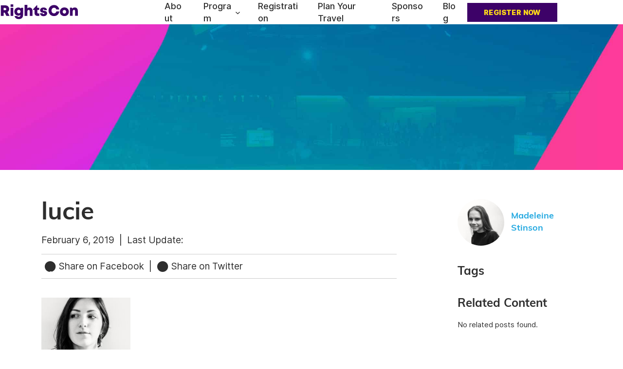

--- FILE ---
content_type: text/html; charset=UTF-8
request_url: https://www.rightscon.org/team/lucie-krahulcova/lucie/
body_size: 24125
content:

<!DOCTYPE html>
<html lang="en-US">
<head>
<title>lucie | RightsCon Summit Series</title><style id="perfmatters-used-css">.wp-block-navigation{position:relative;}.wp-block-navigation ul{margin-bottom:0;margin-left:0;margin-top:0;padding-left:0;}.wp-block-navigation ul,.wp-block-navigation ul li{list-style:none;padding:0;}.wp-block-navigation .wp-block-navigation-item{align-items:center;background-color:inherit;display:flex;position:relative;}.wp-block-navigation .wp-block-navigation-item .wp-block-navigation__submenu-container:empty{display:none;}.wp-block-navigation .wp-block-navigation-item__content{display:block;z-index:1;}.wp-block-navigation .wp-block-navigation-item__content.wp-block-navigation-item__content{color:inherit;}.wp-block-navigation :where(a),.wp-block-navigation :where(a:active),.wp-block-navigation :where(a:focus){text-decoration:none;}.wp-block-navigation .wp-block-navigation__submenu-icon{align-self:center;background-color:inherit;border:none;color:currentColor;display:inline-block;font-size:inherit;height:.6em;line-height:0;margin-left:.25em;padding:0;width:.6em;}.wp-block-navigation .wp-block-navigation__submenu-icon svg{display:inline-block;stroke:currentColor;height:inherit;margin-top:.075em;width:inherit;}.wp-block-navigation{--navigation-layout-justification-setting:flex-start;--navigation-layout-direction:row;--navigation-layout-wrap:wrap;--navigation-layout-justify:flex-start;--navigation-layout-align:center;}.wp-block-navigation.is-vertical{--navigation-layout-direction:column;--navigation-layout-justify:initial;--navigation-layout-align:flex-start;}.wp-block-navigation.no-wrap{--navigation-layout-wrap:nowrap;}.wp-block-navigation.items-justified-center{--navigation-layout-justification-setting:center;--navigation-layout-justify:center;}.wp-block-navigation.items-justified-center.is-vertical{--navigation-layout-align:center;}.wp-block-navigation .has-child .wp-block-navigation__submenu-container{align-items:normal;background-color:inherit;color:inherit;display:flex;flex-direction:column;opacity:0;position:absolute;z-index:2;}@media not (prefers-reduced-motion){.wp-block-navigation .has-child .wp-block-navigation__submenu-container{transition:opacity .1s linear;}}.wp-block-navigation .has-child .wp-block-navigation__submenu-container{height:0;overflow:hidden;visibility:hidden;width:0;}.wp-block-navigation .has-child .wp-block-navigation__submenu-container>.wp-block-navigation-item>.wp-block-navigation-item__content{display:flex;flex-grow:1;padding:.5em 1em;}.wp-block-navigation .has-child .wp-block-navigation__submenu-container>.wp-block-navigation-item>.wp-block-navigation-item__content .wp-block-navigation__submenu-icon{margin-left:auto;margin-right:0;}.wp-block-navigation .has-child .wp-block-navigation__submenu-container .wp-block-navigation-item__content{margin:0;}.wp-block-navigation .has-child .wp-block-navigation__submenu-container{left:-1px;top:100%;}@media (min-width:782px){.wp-block-navigation .has-child .wp-block-navigation__submenu-container .wp-block-navigation__submenu-container{left:100%;top:-1px;}.wp-block-navigation .has-child .wp-block-navigation__submenu-container .wp-block-navigation__submenu-container:before{background:rgba(0,0,0,0);content:"";display:block;height:100%;position:absolute;right:100%;width:.5em;}.wp-block-navigation .has-child .wp-block-navigation__submenu-container .wp-block-navigation__submenu-icon{margin-right:.25em;}.wp-block-navigation .has-child .wp-block-navigation__submenu-container .wp-block-navigation__submenu-icon svg{transform:rotate(-90deg);}}.wp-block-navigation .has-child .wp-block-navigation-submenu__toggle[aria-expanded=true]~.wp-block-navigation__submenu-container,.wp-block-navigation .has-child:not(.open-on-click):hover>.wp-block-navigation__submenu-container,.wp-block-navigation .has-child:not(.open-on-click):not(.open-on-hover-click):focus-within>.wp-block-navigation__submenu-container{height:auto;min-width:200px;opacity:1;overflow:visible;visibility:visible;width:auto;}.wp-block-navigation.has-background .has-child .wp-block-navigation__submenu-container{left:0;top:100%;}@media (min-width:782px){.wp-block-navigation.has-background .has-child .wp-block-navigation__submenu-container .wp-block-navigation__submenu-container{left:100%;top:0;}}.wp-block-navigation-submenu{display:flex;position:relative;}.wp-block-navigation-submenu .wp-block-navigation__submenu-icon svg{stroke:currentColor;}button.wp-block-navigation-item__content{background-color:initial;border:none;color:currentColor;font-family:inherit;font-size:inherit;font-style:inherit;font-weight:inherit;letter-spacing:inherit;line-height:inherit;text-align:left;text-transform:inherit;}.wp-block-navigation-submenu__toggle{cursor:pointer;}.wp-block-navigation-submenu__toggle[aria-expanded=true]+.wp-block-navigation__submenu-icon>svg,.wp-block-navigation-submenu__toggle[aria-expanded=true]>svg{transform:rotate(180deg);}.wp-block-navigation .wp-block-page-list,.wp-block-navigation__container,.wp-block-navigation__responsive-close,.wp-block-navigation__responsive-container,.wp-block-navigation__responsive-container-content,.wp-block-navigation__responsive-dialog{gap:inherit;}:where(.wp-block-navigation.has-background .wp-block-navigation-item a:not(.wp-element-button)),:where(.wp-block-navigation.has-background .wp-block-navigation-submenu a:not(.wp-element-button)){padding:.5em 1em;}:where(.wp-block-navigation .wp-block-navigation__submenu-container .wp-block-navigation-item a:not(.wp-element-button)),:where(.wp-block-navigation .wp-block-navigation__submenu-container .wp-block-navigation-submenu a:not(.wp-element-button)),:where(.wp-block-navigation .wp-block-navigation__submenu-container .wp-block-navigation-submenu button.wp-block-navigation-item__content),:where(.wp-block-navigation .wp-block-navigation__submenu-container .wp-block-pages-list__item button.wp-block-navigation-item__content){padding:.5em 1em;}.wp-block-navigation:not(.has-background) .wp-block-navigation__submenu-container{background-color:#fff;border:1px solid rgba(0,0,0,.15);}.wp-block-navigation.has-background .wp-block-navigation__submenu-container{background-color:inherit;}.wp-block-navigation:not(.has-text-color) .wp-block-navigation__submenu-container{color:#000;}.wp-block-navigation__container{align-items:var(--navigation-layout-align,initial);display:flex;flex-direction:var(--navigation-layout-direction,initial);flex-wrap:var(--navigation-layout-wrap,wrap);justify-content:var(--navigation-layout-justify,initial);list-style:none;margin:0;padding-left:0;}.wp-block-navigation__container .is-responsive{display:none;}.wp-block-navigation__container:only-child,.wp-block-page-list:only-child{flex-grow:1;}@keyframes overlay-menu__fade-in-animation{0%{opacity:0;transform:translateY(.5em);}to{opacity:1;transform:translateY(0);}}.wp-block-navigation__responsive-container{bottom:0;display:none;left:0;position:fixed;right:0;top:0;}.wp-block-navigation__responsive-container :where(.wp-block-navigation-item a){color:inherit;}.wp-block-navigation__responsive-container .wp-block-navigation__responsive-container-content{align-items:var(--navigation-layout-align,initial);display:flex;flex-direction:var(--navigation-layout-direction,initial);flex-wrap:var(--navigation-layout-wrap,wrap);justify-content:var(--navigation-layout-justify,initial);}.wp-block-navigation__responsive-container:not(.is-menu-open.is-menu-open){background-color:inherit !important;color:inherit !important;}@media (min-width:600px){.wp-block-navigation__responsive-container:not(.hidden-by-default):not(.is-menu-open){background-color:inherit;display:block;position:relative;width:100%;z-index:auto;}.wp-block-navigation__responsive-container:not(.hidden-by-default):not(.is-menu-open) .wp-block-navigation__responsive-container-close{display:none;}}.wp-block-navigation__responsive-container-close,.wp-block-navigation__responsive-container-open{background:rgba(0,0,0,0);border:none;color:currentColor;cursor:pointer;margin:0;padding:0;text-transform:inherit;vertical-align:middle;}.wp-block-navigation__responsive-container-close svg,.wp-block-navigation__responsive-container-open svg{fill:currentColor;display:block;height:24px;pointer-events:none;width:24px;}.wp-block-navigation__responsive-container-open{display:flex;}.wp-block-navigation__responsive-container-open.wp-block-navigation__responsive-container-open.wp-block-navigation__responsive-container-open{font-family:inherit;font-size:inherit;font-weight:inherit;}@media (min-width:600px){.wp-block-navigation__responsive-container-open:not(.always-shown){display:none;}}.wp-block-navigation__responsive-container-close{position:absolute;right:0;top:0;z-index:2;}.wp-block-navigation__responsive-container-close.wp-block-navigation__responsive-container-close.wp-block-navigation__responsive-container-close{font-family:inherit;font-size:inherit;font-weight:inherit;}.wp-block-navigation__responsive-close{width:100%;}.wp-block-navigation__responsive-close:focus{outline:none;}.wp-block-navigation__responsive-dialog{position:relative;}</style>
<meta charset="UTF-8">
<meta name="viewport" content="width=device-width, initial-scale=1">
<meta http-equiv="X-Frame-Options" content="deny">
<link rel="profile" href="https://gmpg.org/xfn/11">
<link rel="pingback" href="https://www.rightscon.org/cms/xmlrpc.php">
<link rel="alternate" hreflang="en-us" href="https://www.rightscon.org">
<meta name='robots' content='index, follow, max-image-preview:large, max-snippet:-1, max-video-preview:-1' />

	<!-- This site is optimized with the Yoast SEO plugin v26.7 - https://yoast.com/wordpress/plugins/seo/ -->
	<link rel="canonical" href="https://www.rightscon.org/team/lucie-krahulcova/lucie/" />
	<meta property="og:locale" content="en_US" />
	<meta property="og:type" content="article" />
	<meta property="og:title" content="lucie - RightsCon Summit Series" />
	<meta property="og:url" content="https://www.rightscon.org/team/lucie-krahulcova/lucie/" />
	<meta property="og:site_name" content="RightsCon Summit Series" />
	<meta property="og:image" content="https://www.rightscon.org/team/lucie-krahulcova/lucie" />
	<meta property="og:image:width" content="240" />
	<meta property="og:image:height" content="240" />
	<meta property="og:image:type" content="image/jpeg" />
	<meta name="twitter:card" content="summary_large_image" />
	<meta name="twitter:label1" content="Written by" />
	<meta name="twitter:data1" content="Madeleine Stinson" />
	<script type="application/ld+json" class="yoast-schema-graph">{"@context":"https://schema.org","@graph":[{"@type":"WebPage","@id":"https://www.rightscon.org/team/lucie-krahulcova/lucie/","url":"https://www.rightscon.org/team/lucie-krahulcova/lucie/","name":"lucie - RightsCon Summit Series","isPartOf":{"@id":"https://www.rightscon.org/#website"},"primaryImageOfPage":{"@id":"https://www.rightscon.org/team/lucie-krahulcova/lucie/#primaryimage"},"image":{"@id":"https://www.rightscon.org/team/lucie-krahulcova/lucie/#primaryimage"},"thumbnailUrl":"https://www.rightscon.org/cms/assets/uploads/2019/02/lucie.jpg","datePublished":"2019-02-06T11:04:26+00:00","breadcrumb":{"@id":"https://www.rightscon.org/team/lucie-krahulcova/lucie/#breadcrumb"},"inLanguage":"en-US","potentialAction":[{"@type":"ReadAction","target":["https://www.rightscon.org/team/lucie-krahulcova/lucie/"]}]},{"@type":"ImageObject","inLanguage":"en-US","@id":"https://www.rightscon.org/team/lucie-krahulcova/lucie/#primaryimage","url":"https://www.rightscon.org/cms/assets/uploads/2019/02/lucie.jpg","contentUrl":"https://www.rightscon.org/cms/assets/uploads/2019/02/lucie.jpg","width":240,"height":240},{"@type":"BreadcrumbList","@id":"https://www.rightscon.org/team/lucie-krahulcova/lucie/#breadcrumb","itemListElement":[{"@type":"ListItem","position":1,"name":"Home","item":"https://www.rightscon.org/"},{"@type":"ListItem","position":2,"name":"Lucie Krahulcova","item":"https://www.rightscon.org/?team=lucie-krahulcova"},{"@type":"ListItem","position":3,"name":"lucie"}]},{"@type":"WebSite","@id":"https://www.rightscon.org/#website","url":"https://www.rightscon.org/","name":"RightsCon Summit Series","description":"The world&#039;s leading summit on human rights in the digital age","potentialAction":[{"@type":"SearchAction","target":{"@type":"EntryPoint","urlTemplate":"https://www.rightscon.org/?s={search_term_string}"},"query-input":{"@type":"PropertyValueSpecification","valueRequired":true,"valueName":"search_term_string"}}],"inLanguage":"en-US"}]}</script>
	<!-- / Yoast SEO plugin. -->


<link rel="alternate" type="application/rss+xml" title="RightsCon Summit Series &raquo; Feed" href="https://www.rightscon.org/feed/" />
<style id='wp-img-auto-sizes-contain-inline-css' type='text/css'>
img:is([sizes=auto i],[sizes^="auto," i]){contain-intrinsic-size:3000px 1500px}
/*# sourceURL=wp-img-auto-sizes-contain-inline-css */
</style>
<style id='wp-block-library-inline-css' type='text/css'>
:root{--wp-block-synced-color:#7a00df;--wp-block-synced-color--rgb:122,0,223;--wp-bound-block-color:var(--wp-block-synced-color);--wp-editor-canvas-background:#ddd;--wp-admin-theme-color:#007cba;--wp-admin-theme-color--rgb:0,124,186;--wp-admin-theme-color-darker-10:#006ba1;--wp-admin-theme-color-darker-10--rgb:0,107,160.5;--wp-admin-theme-color-darker-20:#005a87;--wp-admin-theme-color-darker-20--rgb:0,90,135;--wp-admin-border-width-focus:2px}@media (min-resolution:192dpi){:root{--wp-admin-border-width-focus:1.5px}}.wp-element-button{cursor:pointer}:root .has-very-light-gray-background-color{background-color:#eee}:root .has-very-dark-gray-background-color{background-color:#313131}:root .has-very-light-gray-color{color:#eee}:root .has-very-dark-gray-color{color:#313131}:root .has-vivid-green-cyan-to-vivid-cyan-blue-gradient-background{background:linear-gradient(135deg,#00d084,#0693e3)}:root .has-purple-crush-gradient-background{background:linear-gradient(135deg,#34e2e4,#4721fb 50%,#ab1dfe)}:root .has-hazy-dawn-gradient-background{background:linear-gradient(135deg,#faaca8,#dad0ec)}:root .has-subdued-olive-gradient-background{background:linear-gradient(135deg,#fafae1,#67a671)}:root .has-atomic-cream-gradient-background{background:linear-gradient(135deg,#fdd79a,#004a59)}:root .has-nightshade-gradient-background{background:linear-gradient(135deg,#330968,#31cdcf)}:root .has-midnight-gradient-background{background:linear-gradient(135deg,#020381,#2874fc)}:root{--wp--preset--font-size--normal:16px;--wp--preset--font-size--huge:42px}.has-regular-font-size{font-size:1em}.has-larger-font-size{font-size:2.625em}.has-normal-font-size{font-size:var(--wp--preset--font-size--normal)}.has-huge-font-size{font-size:var(--wp--preset--font-size--huge)}.has-text-align-center{text-align:center}.has-text-align-left{text-align:left}.has-text-align-right{text-align:right}.has-fit-text{white-space:nowrap!important}#end-resizable-editor-section{display:none}.aligncenter{clear:both}.items-justified-left{justify-content:flex-start}.items-justified-center{justify-content:center}.items-justified-right{justify-content:flex-end}.items-justified-space-between{justify-content:space-between}.screen-reader-text{border:0;clip-path:inset(50%);height:1px;margin:-1px;overflow:hidden;padding:0;position:absolute;width:1px;word-wrap:normal!important}.screen-reader-text:focus{background-color:#ddd;clip-path:none;color:#444;display:block;font-size:1em;height:auto;left:5px;line-height:normal;padding:15px 23px 14px;text-decoration:none;top:5px;width:auto;z-index:100000}html :where(.has-border-color){border-style:solid}html :where([style*=border-top-color]){border-top-style:solid}html :where([style*=border-right-color]){border-right-style:solid}html :where([style*=border-bottom-color]){border-bottom-style:solid}html :where([style*=border-left-color]){border-left-style:solid}html :where([style*=border-width]){border-style:solid}html :where([style*=border-top-width]){border-top-style:solid}html :where([style*=border-right-width]){border-right-style:solid}html :where([style*=border-bottom-width]){border-bottom-style:solid}html :where([style*=border-left-width]){border-left-style:solid}html :where(img[class*=wp-image-]){height:auto;max-width:100%}:where(figure){margin:0 0 1em}html :where(.is-position-sticky){--wp-admin--admin-bar--position-offset:var(--wp-admin--admin-bar--height,0px)}@media screen and (max-width:600px){html :where(.is-position-sticky){--wp-admin--admin-bar--position-offset:0px}}

/*# sourceURL=wp-block-library-inline-css */
</style><style id='wp-block-button-inline-css' type='text/css'>
.wp-block-button__link{align-content:center;box-sizing:border-box;cursor:pointer;display:inline-block;height:100%;text-align:center;word-break:break-word}.wp-block-button__link.aligncenter{text-align:center}.wp-block-button__link.alignright{text-align:right}:where(.wp-block-button__link){border-radius:9999px;box-shadow:none;padding:calc(.667em + 2px) calc(1.333em + 2px);text-decoration:none}.wp-block-button[style*=text-decoration] .wp-block-button__link{text-decoration:inherit}.wp-block-buttons>.wp-block-button.has-custom-width{max-width:none}.wp-block-buttons>.wp-block-button.has-custom-width .wp-block-button__link{width:100%}.wp-block-buttons>.wp-block-button.has-custom-font-size .wp-block-button__link{font-size:inherit}.wp-block-buttons>.wp-block-button.wp-block-button__width-25{width:calc(25% - var(--wp--style--block-gap, .5em)*.75)}.wp-block-buttons>.wp-block-button.wp-block-button__width-50{width:calc(50% - var(--wp--style--block-gap, .5em)*.5)}.wp-block-buttons>.wp-block-button.wp-block-button__width-75{width:calc(75% - var(--wp--style--block-gap, .5em)*.25)}.wp-block-buttons>.wp-block-button.wp-block-button__width-100{flex-basis:100%;width:100%}.wp-block-buttons.is-vertical>.wp-block-button.wp-block-button__width-25{width:25%}.wp-block-buttons.is-vertical>.wp-block-button.wp-block-button__width-50{width:50%}.wp-block-buttons.is-vertical>.wp-block-button.wp-block-button__width-75{width:75%}.wp-block-button.is-style-squared,.wp-block-button__link.wp-block-button.is-style-squared{border-radius:0}.wp-block-button.no-border-radius,.wp-block-button__link.no-border-radius{border-radius:0!important}:root :where(.wp-block-button .wp-block-button__link.is-style-outline),:root :where(.wp-block-button.is-style-outline>.wp-block-button__link){border:2px solid;padding:.667em 1.333em}:root :where(.wp-block-button .wp-block-button__link.is-style-outline:not(.has-text-color)),:root :where(.wp-block-button.is-style-outline>.wp-block-button__link:not(.has-text-color)){color:currentColor}:root :where(.wp-block-button .wp-block-button__link.is-style-outline:not(.has-background)),:root :where(.wp-block-button.is-style-outline>.wp-block-button__link:not(.has-background)){background-color:initial;background-image:none}
/*# sourceURL=https://www.rightscon.org/cms/wp-includes/blocks/button/style.min.css */
</style>
<style id='wp-block-image-inline-css' type='text/css'>
.wp-block-image>a,.wp-block-image>figure>a{display:inline-block}.wp-block-image img{box-sizing:border-box;height:auto;max-width:100%;vertical-align:bottom}@media not (prefers-reduced-motion){.wp-block-image img.hide{visibility:hidden}.wp-block-image img.show{animation:show-content-image .4s}}.wp-block-image[style*=border-radius] img,.wp-block-image[style*=border-radius]>a{border-radius:inherit}.wp-block-image.has-custom-border img{box-sizing:border-box}.wp-block-image.aligncenter{text-align:center}.wp-block-image.alignfull>a,.wp-block-image.alignwide>a{width:100%}.wp-block-image.alignfull img,.wp-block-image.alignwide img{height:auto;width:100%}.wp-block-image .aligncenter,.wp-block-image .alignleft,.wp-block-image .alignright,.wp-block-image.aligncenter,.wp-block-image.alignleft,.wp-block-image.alignright{display:table}.wp-block-image .aligncenter>figcaption,.wp-block-image .alignleft>figcaption,.wp-block-image .alignright>figcaption,.wp-block-image.aligncenter>figcaption,.wp-block-image.alignleft>figcaption,.wp-block-image.alignright>figcaption{caption-side:bottom;display:table-caption}.wp-block-image .alignleft{float:left;margin:.5em 1em .5em 0}.wp-block-image .alignright{float:right;margin:.5em 0 .5em 1em}.wp-block-image .aligncenter{margin-left:auto;margin-right:auto}.wp-block-image :where(figcaption){margin-bottom:1em;margin-top:.5em}.wp-block-image.is-style-circle-mask img{border-radius:9999px}@supports ((-webkit-mask-image:none) or (mask-image:none)) or (-webkit-mask-image:none){.wp-block-image.is-style-circle-mask img{border-radius:0;-webkit-mask-image:url('data:image/svg+xml;utf8,<svg viewBox="0 0 100 100" xmlns="http://www.w3.org/2000/svg"><circle cx="50" cy="50" r="50"/></svg>');mask-image:url('data:image/svg+xml;utf8,<svg viewBox="0 0 100 100" xmlns="http://www.w3.org/2000/svg"><circle cx="50" cy="50" r="50"/></svg>');mask-mode:alpha;-webkit-mask-position:center;mask-position:center;-webkit-mask-repeat:no-repeat;mask-repeat:no-repeat;-webkit-mask-size:contain;mask-size:contain}}:root :where(.wp-block-image.is-style-rounded img,.wp-block-image .is-style-rounded img){border-radius:9999px}.wp-block-image figure{margin:0}.wp-lightbox-container{display:flex;flex-direction:column;position:relative}.wp-lightbox-container img{cursor:zoom-in}.wp-lightbox-container img:hover+button{opacity:1}.wp-lightbox-container button{align-items:center;backdrop-filter:blur(16px) saturate(180%);background-color:#5a5a5a40;border:none;border-radius:4px;cursor:zoom-in;display:flex;height:20px;justify-content:center;opacity:0;padding:0;position:absolute;right:16px;text-align:center;top:16px;width:20px;z-index:100}@media not (prefers-reduced-motion){.wp-lightbox-container button{transition:opacity .2s ease}}.wp-lightbox-container button:focus-visible{outline:3px auto #5a5a5a40;outline:3px auto -webkit-focus-ring-color;outline-offset:3px}.wp-lightbox-container button:hover{cursor:pointer;opacity:1}.wp-lightbox-container button:focus{opacity:1}.wp-lightbox-container button:focus,.wp-lightbox-container button:hover,.wp-lightbox-container button:not(:hover):not(:active):not(.has-background){background-color:#5a5a5a40;border:none}.wp-lightbox-overlay{box-sizing:border-box;cursor:zoom-out;height:100vh;left:0;overflow:hidden;position:fixed;top:0;visibility:hidden;width:100%;z-index:100000}.wp-lightbox-overlay .close-button{align-items:center;cursor:pointer;display:flex;justify-content:center;min-height:40px;min-width:40px;padding:0;position:absolute;right:calc(env(safe-area-inset-right) + 16px);top:calc(env(safe-area-inset-top) + 16px);z-index:5000000}.wp-lightbox-overlay .close-button:focus,.wp-lightbox-overlay .close-button:hover,.wp-lightbox-overlay .close-button:not(:hover):not(:active):not(.has-background){background:none;border:none}.wp-lightbox-overlay .lightbox-image-container{height:var(--wp--lightbox-container-height);left:50%;overflow:hidden;position:absolute;top:50%;transform:translate(-50%,-50%);transform-origin:top left;width:var(--wp--lightbox-container-width);z-index:9999999999}.wp-lightbox-overlay .wp-block-image{align-items:center;box-sizing:border-box;display:flex;height:100%;justify-content:center;margin:0;position:relative;transform-origin:0 0;width:100%;z-index:3000000}.wp-lightbox-overlay .wp-block-image img{height:var(--wp--lightbox-image-height);min-height:var(--wp--lightbox-image-height);min-width:var(--wp--lightbox-image-width);width:var(--wp--lightbox-image-width)}.wp-lightbox-overlay .wp-block-image figcaption{display:none}.wp-lightbox-overlay button{background:none;border:none}.wp-lightbox-overlay .scrim{background-color:#fff;height:100%;opacity:.9;position:absolute;width:100%;z-index:2000000}.wp-lightbox-overlay.active{visibility:visible}@media not (prefers-reduced-motion){.wp-lightbox-overlay.active{animation:turn-on-visibility .25s both}.wp-lightbox-overlay.active img{animation:turn-on-visibility .35s both}.wp-lightbox-overlay.show-closing-animation:not(.active){animation:turn-off-visibility .35s both}.wp-lightbox-overlay.show-closing-animation:not(.active) img{animation:turn-off-visibility .25s both}.wp-lightbox-overlay.zoom.active{animation:none;opacity:1;visibility:visible}.wp-lightbox-overlay.zoom.active .lightbox-image-container{animation:lightbox-zoom-in .4s}.wp-lightbox-overlay.zoom.active .lightbox-image-container img{animation:none}.wp-lightbox-overlay.zoom.active .scrim{animation:turn-on-visibility .4s forwards}.wp-lightbox-overlay.zoom.show-closing-animation:not(.active){animation:none}.wp-lightbox-overlay.zoom.show-closing-animation:not(.active) .lightbox-image-container{animation:lightbox-zoom-out .4s}.wp-lightbox-overlay.zoom.show-closing-animation:not(.active) .lightbox-image-container img{animation:none}.wp-lightbox-overlay.zoom.show-closing-animation:not(.active) .scrim{animation:turn-off-visibility .4s forwards}}@keyframes show-content-image{0%{visibility:hidden}99%{visibility:hidden}to{visibility:visible}}@keyframes turn-on-visibility{0%{opacity:0}to{opacity:1}}@keyframes turn-off-visibility{0%{opacity:1;visibility:visible}99%{opacity:0;visibility:visible}to{opacity:0;visibility:hidden}}@keyframes lightbox-zoom-in{0%{transform:translate(calc((-100vw + var(--wp--lightbox-scrollbar-width))/2 + var(--wp--lightbox-initial-left-position)),calc(-50vh + var(--wp--lightbox-initial-top-position))) scale(var(--wp--lightbox-scale))}to{transform:translate(-50%,-50%) scale(1)}}@keyframes lightbox-zoom-out{0%{transform:translate(-50%,-50%) scale(1);visibility:visible}99%{visibility:visible}to{transform:translate(calc((-100vw + var(--wp--lightbox-scrollbar-width))/2 + var(--wp--lightbox-initial-left-position)),calc(-50vh + var(--wp--lightbox-initial-top-position))) scale(var(--wp--lightbox-scale));visibility:hidden}}
/*# sourceURL=https://www.rightscon.org/cms/wp-includes/blocks/image/style.min.css */
</style>
<style id='wp-block-list-inline-css' type='text/css'>
ol,ul{box-sizing:border-box}:root :where(.wp-block-list.has-background){padding:1.25em 2.375em}
/*# sourceURL=https://www.rightscon.org/cms/wp-includes/blocks/list/style.min.css */
</style>
<link rel="stylesheet" id="wp-block-navigation-css" type="text/css" media="all" data-pmdelayedstyle="https://www.rightscon.org/cms/wp-includes/blocks/navigation/style.min.css?ver=6.9">
<style id='wp-block-navigation-link-inline-css' type='text/css'>
.wp-block-navigation .wp-block-navigation-item__label{overflow-wrap:break-word}.wp-block-navigation .wp-block-navigation-item__description{display:none}.link-ui-tools{outline:1px solid #f0f0f0;padding:8px}.link-ui-block-inserter{padding-top:8px}.link-ui-block-inserter__back{margin-left:8px;text-transform:uppercase}
/*# sourceURL=https://www.rightscon.org/cms/wp-includes/blocks/navigation-link/style.min.css */
</style>
<style id='wp-block-buttons-inline-css' type='text/css'>
.wp-block-buttons{box-sizing:border-box}.wp-block-buttons.is-vertical{flex-direction:column}.wp-block-buttons.is-vertical>.wp-block-button:last-child{margin-bottom:0}.wp-block-buttons>.wp-block-button{display:inline-block;margin:0}.wp-block-buttons.is-content-justification-left{justify-content:flex-start}.wp-block-buttons.is-content-justification-left.is-vertical{align-items:flex-start}.wp-block-buttons.is-content-justification-center{justify-content:center}.wp-block-buttons.is-content-justification-center.is-vertical{align-items:center}.wp-block-buttons.is-content-justification-right{justify-content:flex-end}.wp-block-buttons.is-content-justification-right.is-vertical{align-items:flex-end}.wp-block-buttons.is-content-justification-space-between{justify-content:space-between}.wp-block-buttons.aligncenter{text-align:center}.wp-block-buttons:not(.is-content-justification-space-between,.is-content-justification-right,.is-content-justification-left,.is-content-justification-center) .wp-block-button.aligncenter{margin-left:auto;margin-right:auto;width:100%}.wp-block-buttons[style*=text-decoration] .wp-block-button,.wp-block-buttons[style*=text-decoration] .wp-block-button__link{text-decoration:inherit}.wp-block-buttons.has-custom-font-size .wp-block-button__link{font-size:inherit}.wp-block-buttons .wp-block-button__link{width:100%}.wp-block-button.aligncenter{text-align:center}
/*# sourceURL=https://www.rightscon.org/cms/wp-includes/blocks/buttons/style.min.css */
</style>
<style id='wp-block-columns-inline-css' type='text/css'>
.wp-block-columns{box-sizing:border-box;display:flex;flex-wrap:wrap!important}@media (min-width:782px){.wp-block-columns{flex-wrap:nowrap!important}}.wp-block-columns{align-items:normal!important}.wp-block-columns.are-vertically-aligned-top{align-items:flex-start}.wp-block-columns.are-vertically-aligned-center{align-items:center}.wp-block-columns.are-vertically-aligned-bottom{align-items:flex-end}@media (max-width:781px){.wp-block-columns:not(.is-not-stacked-on-mobile)>.wp-block-column{flex-basis:100%!important}}@media (min-width:782px){.wp-block-columns:not(.is-not-stacked-on-mobile)>.wp-block-column{flex-basis:0;flex-grow:1}.wp-block-columns:not(.is-not-stacked-on-mobile)>.wp-block-column[style*=flex-basis]{flex-grow:0}}.wp-block-columns.is-not-stacked-on-mobile{flex-wrap:nowrap!important}.wp-block-columns.is-not-stacked-on-mobile>.wp-block-column{flex-basis:0;flex-grow:1}.wp-block-columns.is-not-stacked-on-mobile>.wp-block-column[style*=flex-basis]{flex-grow:0}:where(.wp-block-columns){margin-bottom:1.75em}:where(.wp-block-columns.has-background){padding:1.25em 2.375em}.wp-block-column{flex-grow:1;min-width:0;overflow-wrap:break-word;word-break:break-word}.wp-block-column.is-vertically-aligned-top{align-self:flex-start}.wp-block-column.is-vertically-aligned-center{align-self:center}.wp-block-column.is-vertically-aligned-bottom{align-self:flex-end}.wp-block-column.is-vertically-aligned-stretch{align-self:stretch}.wp-block-column.is-vertically-aligned-bottom,.wp-block-column.is-vertically-aligned-center,.wp-block-column.is-vertically-aligned-top{width:100%}
/*# sourceURL=https://www.rightscon.org/cms/wp-includes/blocks/columns/style.min.css */
</style>
<style id='wp-block-group-inline-css' type='text/css'>
.wp-block-group{box-sizing:border-box}:where(.wp-block-group.wp-block-group-is-layout-constrained){position:relative}
/*# sourceURL=https://www.rightscon.org/cms/wp-includes/blocks/group/style.min.css */
</style>
<style id='wp-block-paragraph-inline-css' type='text/css'>
.is-small-text{font-size:.875em}.is-regular-text{font-size:1em}.is-large-text{font-size:2.25em}.is-larger-text{font-size:3em}.has-drop-cap:not(:focus):first-letter{float:left;font-size:8.4em;font-style:normal;font-weight:100;line-height:.68;margin:.05em .1em 0 0;text-transform:uppercase}body.rtl .has-drop-cap:not(:focus):first-letter{float:none;margin-left:.1em}p.has-drop-cap.has-background{overflow:hidden}:root :where(p.has-background){padding:1.25em 2.375em}:where(p.has-text-color:not(.has-link-color)) a{color:inherit}p.has-text-align-left[style*="writing-mode:vertical-lr"],p.has-text-align-right[style*="writing-mode:vertical-rl"]{rotate:180deg}
/*# sourceURL=https://www.rightscon.org/cms/wp-includes/blocks/paragraph/style.min.css */
</style>
<style id='wp-block-social-links-inline-css' type='text/css'>
.wp-block-social-links{background:none;box-sizing:border-box;margin-left:0;padding-left:0;padding-right:0;text-indent:0}.wp-block-social-links .wp-social-link a,.wp-block-social-links .wp-social-link a:hover{border-bottom:0;box-shadow:none;text-decoration:none}.wp-block-social-links .wp-social-link svg{height:1em;width:1em}.wp-block-social-links .wp-social-link span:not(.screen-reader-text){font-size:.65em;margin-left:.5em;margin-right:.5em}.wp-block-social-links.has-small-icon-size{font-size:16px}.wp-block-social-links,.wp-block-social-links.has-normal-icon-size{font-size:24px}.wp-block-social-links.has-large-icon-size{font-size:36px}.wp-block-social-links.has-huge-icon-size{font-size:48px}.wp-block-social-links.aligncenter{display:flex;justify-content:center}.wp-block-social-links.alignright{justify-content:flex-end}.wp-block-social-link{border-radius:9999px;display:block}@media not (prefers-reduced-motion){.wp-block-social-link{transition:transform .1s ease}}.wp-block-social-link{height:auto}.wp-block-social-link a{align-items:center;display:flex;line-height:0}.wp-block-social-link:hover{transform:scale(1.1)}.wp-block-social-links .wp-block-social-link.wp-social-link{display:inline-block;margin:0;padding:0}.wp-block-social-links .wp-block-social-link.wp-social-link .wp-block-social-link-anchor,.wp-block-social-links .wp-block-social-link.wp-social-link .wp-block-social-link-anchor svg,.wp-block-social-links .wp-block-social-link.wp-social-link .wp-block-social-link-anchor:active,.wp-block-social-links .wp-block-social-link.wp-social-link .wp-block-social-link-anchor:hover,.wp-block-social-links .wp-block-social-link.wp-social-link .wp-block-social-link-anchor:visited{color:currentColor;fill:currentColor}:where(.wp-block-social-links:not(.is-style-logos-only)) .wp-social-link{background-color:#f0f0f0;color:#444}:where(.wp-block-social-links:not(.is-style-logos-only)) .wp-social-link-amazon{background-color:#f90;color:#fff}:where(.wp-block-social-links:not(.is-style-logos-only)) .wp-social-link-bandcamp{background-color:#1ea0c3;color:#fff}:where(.wp-block-social-links:not(.is-style-logos-only)) .wp-social-link-behance{background-color:#0757fe;color:#fff}:where(.wp-block-social-links:not(.is-style-logos-only)) .wp-social-link-bluesky{background-color:#0a7aff;color:#fff}:where(.wp-block-social-links:not(.is-style-logos-only)) .wp-social-link-codepen{background-color:#1e1f26;color:#fff}:where(.wp-block-social-links:not(.is-style-logos-only)) .wp-social-link-deviantart{background-color:#02e49b;color:#fff}:where(.wp-block-social-links:not(.is-style-logos-only)) .wp-social-link-discord{background-color:#5865f2;color:#fff}:where(.wp-block-social-links:not(.is-style-logos-only)) .wp-social-link-dribbble{background-color:#e94c89;color:#fff}:where(.wp-block-social-links:not(.is-style-logos-only)) .wp-social-link-dropbox{background-color:#4280ff;color:#fff}:where(.wp-block-social-links:not(.is-style-logos-only)) .wp-social-link-etsy{background-color:#f45800;color:#fff}:where(.wp-block-social-links:not(.is-style-logos-only)) .wp-social-link-facebook{background-color:#0866ff;color:#fff}:where(.wp-block-social-links:not(.is-style-logos-only)) .wp-social-link-fivehundredpx{background-color:#000;color:#fff}:where(.wp-block-social-links:not(.is-style-logos-only)) .wp-social-link-flickr{background-color:#0461dd;color:#fff}:where(.wp-block-social-links:not(.is-style-logos-only)) .wp-social-link-foursquare{background-color:#e65678;color:#fff}:where(.wp-block-social-links:not(.is-style-logos-only)) .wp-social-link-github{background-color:#24292d;color:#fff}:where(.wp-block-social-links:not(.is-style-logos-only)) .wp-social-link-goodreads{background-color:#eceadd;color:#382110}:where(.wp-block-social-links:not(.is-style-logos-only)) .wp-social-link-google{background-color:#ea4434;color:#fff}:where(.wp-block-social-links:not(.is-style-logos-only)) .wp-social-link-gravatar{background-color:#1d4fc4;color:#fff}:where(.wp-block-social-links:not(.is-style-logos-only)) .wp-social-link-instagram{background-color:#f00075;color:#fff}:where(.wp-block-social-links:not(.is-style-logos-only)) .wp-social-link-lastfm{background-color:#e21b24;color:#fff}:where(.wp-block-social-links:not(.is-style-logos-only)) .wp-social-link-linkedin{background-color:#0d66c2;color:#fff}:where(.wp-block-social-links:not(.is-style-logos-only)) .wp-social-link-mastodon{background-color:#3288d4;color:#fff}:where(.wp-block-social-links:not(.is-style-logos-only)) .wp-social-link-medium{background-color:#000;color:#fff}:where(.wp-block-social-links:not(.is-style-logos-only)) .wp-social-link-meetup{background-color:#f6405f;color:#fff}:where(.wp-block-social-links:not(.is-style-logos-only)) .wp-social-link-patreon{background-color:#000;color:#fff}:where(.wp-block-social-links:not(.is-style-logos-only)) .wp-social-link-pinterest{background-color:#e60122;color:#fff}:where(.wp-block-social-links:not(.is-style-logos-only)) .wp-social-link-pocket{background-color:#ef4155;color:#fff}:where(.wp-block-social-links:not(.is-style-logos-only)) .wp-social-link-reddit{background-color:#ff4500;color:#fff}:where(.wp-block-social-links:not(.is-style-logos-only)) .wp-social-link-skype{background-color:#0478d7;color:#fff}:where(.wp-block-social-links:not(.is-style-logos-only)) .wp-social-link-snapchat{background-color:#fefc00;color:#fff;stroke:#000}:where(.wp-block-social-links:not(.is-style-logos-only)) .wp-social-link-soundcloud{background-color:#ff5600;color:#fff}:where(.wp-block-social-links:not(.is-style-logos-only)) .wp-social-link-spotify{background-color:#1bd760;color:#fff}:where(.wp-block-social-links:not(.is-style-logos-only)) .wp-social-link-telegram{background-color:#2aabee;color:#fff}:where(.wp-block-social-links:not(.is-style-logos-only)) .wp-social-link-threads{background-color:#000;color:#fff}:where(.wp-block-social-links:not(.is-style-logos-only)) .wp-social-link-tiktok{background-color:#000;color:#fff}:where(.wp-block-social-links:not(.is-style-logos-only)) .wp-social-link-tumblr{background-color:#011835;color:#fff}:where(.wp-block-social-links:not(.is-style-logos-only)) .wp-social-link-twitch{background-color:#6440a4;color:#fff}:where(.wp-block-social-links:not(.is-style-logos-only)) .wp-social-link-twitter{background-color:#1da1f2;color:#fff}:where(.wp-block-social-links:not(.is-style-logos-only)) .wp-social-link-vimeo{background-color:#1eb7ea;color:#fff}:where(.wp-block-social-links:not(.is-style-logos-only)) .wp-social-link-vk{background-color:#4680c2;color:#fff}:where(.wp-block-social-links:not(.is-style-logos-only)) .wp-social-link-wordpress{background-color:#3499cd;color:#fff}:where(.wp-block-social-links:not(.is-style-logos-only)) .wp-social-link-whatsapp{background-color:#25d366;color:#fff}:where(.wp-block-social-links:not(.is-style-logos-only)) .wp-social-link-x{background-color:#000;color:#fff}:where(.wp-block-social-links:not(.is-style-logos-only)) .wp-social-link-yelp{background-color:#d32422;color:#fff}:where(.wp-block-social-links:not(.is-style-logos-only)) .wp-social-link-youtube{background-color:red;color:#fff}:where(.wp-block-social-links.is-style-logos-only) .wp-social-link{background:none}:where(.wp-block-social-links.is-style-logos-only) .wp-social-link svg{height:1.25em;width:1.25em}:where(.wp-block-social-links.is-style-logos-only) .wp-social-link-amazon{color:#f90}:where(.wp-block-social-links.is-style-logos-only) .wp-social-link-bandcamp{color:#1ea0c3}:where(.wp-block-social-links.is-style-logos-only) .wp-social-link-behance{color:#0757fe}:where(.wp-block-social-links.is-style-logos-only) .wp-social-link-bluesky{color:#0a7aff}:where(.wp-block-social-links.is-style-logos-only) .wp-social-link-codepen{color:#1e1f26}:where(.wp-block-social-links.is-style-logos-only) .wp-social-link-deviantart{color:#02e49b}:where(.wp-block-social-links.is-style-logos-only) .wp-social-link-discord{color:#5865f2}:where(.wp-block-social-links.is-style-logos-only) .wp-social-link-dribbble{color:#e94c89}:where(.wp-block-social-links.is-style-logos-only) .wp-social-link-dropbox{color:#4280ff}:where(.wp-block-social-links.is-style-logos-only) .wp-social-link-etsy{color:#f45800}:where(.wp-block-social-links.is-style-logos-only) .wp-social-link-facebook{color:#0866ff}:where(.wp-block-social-links.is-style-logos-only) .wp-social-link-fivehundredpx{color:#000}:where(.wp-block-social-links.is-style-logos-only) .wp-social-link-flickr{color:#0461dd}:where(.wp-block-social-links.is-style-logos-only) .wp-social-link-foursquare{color:#e65678}:where(.wp-block-social-links.is-style-logos-only) .wp-social-link-github{color:#24292d}:where(.wp-block-social-links.is-style-logos-only) .wp-social-link-goodreads{color:#382110}:where(.wp-block-social-links.is-style-logos-only) .wp-social-link-google{color:#ea4434}:where(.wp-block-social-links.is-style-logos-only) .wp-social-link-gravatar{color:#1d4fc4}:where(.wp-block-social-links.is-style-logos-only) .wp-social-link-instagram{color:#f00075}:where(.wp-block-social-links.is-style-logos-only) .wp-social-link-lastfm{color:#e21b24}:where(.wp-block-social-links.is-style-logos-only) .wp-social-link-linkedin{color:#0d66c2}:where(.wp-block-social-links.is-style-logos-only) .wp-social-link-mastodon{color:#3288d4}:where(.wp-block-social-links.is-style-logos-only) .wp-social-link-medium{color:#000}:where(.wp-block-social-links.is-style-logos-only) .wp-social-link-meetup{color:#f6405f}:where(.wp-block-social-links.is-style-logos-only) .wp-social-link-patreon{color:#000}:where(.wp-block-social-links.is-style-logos-only) .wp-social-link-pinterest{color:#e60122}:where(.wp-block-social-links.is-style-logos-only) .wp-social-link-pocket{color:#ef4155}:where(.wp-block-social-links.is-style-logos-only) .wp-social-link-reddit{color:#ff4500}:where(.wp-block-social-links.is-style-logos-only) .wp-social-link-skype{color:#0478d7}:where(.wp-block-social-links.is-style-logos-only) .wp-social-link-snapchat{color:#fff;stroke:#000}:where(.wp-block-social-links.is-style-logos-only) .wp-social-link-soundcloud{color:#ff5600}:where(.wp-block-social-links.is-style-logos-only) .wp-social-link-spotify{color:#1bd760}:where(.wp-block-social-links.is-style-logos-only) .wp-social-link-telegram{color:#2aabee}:where(.wp-block-social-links.is-style-logos-only) .wp-social-link-threads{color:#000}:where(.wp-block-social-links.is-style-logos-only) .wp-social-link-tiktok{color:#000}:where(.wp-block-social-links.is-style-logos-only) .wp-social-link-tumblr{color:#011835}:where(.wp-block-social-links.is-style-logos-only) .wp-social-link-twitch{color:#6440a4}:where(.wp-block-social-links.is-style-logos-only) .wp-social-link-twitter{color:#1da1f2}:where(.wp-block-social-links.is-style-logos-only) .wp-social-link-vimeo{color:#1eb7ea}:where(.wp-block-social-links.is-style-logos-only) .wp-social-link-vk{color:#4680c2}:where(.wp-block-social-links.is-style-logos-only) .wp-social-link-whatsapp{color:#25d366}:where(.wp-block-social-links.is-style-logos-only) .wp-social-link-wordpress{color:#3499cd}:where(.wp-block-social-links.is-style-logos-only) .wp-social-link-x{color:#000}:where(.wp-block-social-links.is-style-logos-only) .wp-social-link-yelp{color:#d32422}:where(.wp-block-social-links.is-style-logos-only) .wp-social-link-youtube{color:red}.wp-block-social-links.is-style-pill-shape .wp-social-link{width:auto}:root :where(.wp-block-social-links .wp-social-link a){padding:.25em}:root :where(.wp-block-social-links.is-style-logos-only .wp-social-link a){padding:0}:root :where(.wp-block-social-links.is-style-pill-shape .wp-social-link a){padding-left:.6666666667em;padding-right:.6666666667em}.wp-block-social-links:not(.has-icon-color):not(.has-icon-background-color) .wp-social-link-snapchat .wp-block-social-link-label{color:#000}
/*# sourceURL=https://www.rightscon.org/cms/wp-includes/blocks/social-links/style.min.css */
</style>
<style id='global-styles-inline-css' type='text/css'>
:root{--wp--preset--aspect-ratio--square: 1;--wp--preset--aspect-ratio--4-3: 4/3;--wp--preset--aspect-ratio--3-4: 3/4;--wp--preset--aspect-ratio--3-2: 3/2;--wp--preset--aspect-ratio--2-3: 2/3;--wp--preset--aspect-ratio--16-9: 16/9;--wp--preset--aspect-ratio--9-16: 9/16;--wp--preset--color--black: #000000;--wp--preset--color--cyan-bluish-gray: #abb8c3;--wp--preset--color--white: #ffffff;--wp--preset--color--pale-pink: #f78da7;--wp--preset--color--vivid-red: #cf2e2e;--wp--preset--color--luminous-vivid-orange: #ff6900;--wp--preset--color--luminous-vivid-amber: #fcb900;--wp--preset--color--light-green-cyan: #7bdcb5;--wp--preset--color--vivid-green-cyan: #00d084;--wp--preset--color--pale-cyan-blue: #8ed1fc;--wp--preset--color--vivid-cyan-blue: #0693e3;--wp--preset--color--vivid-purple: #9b51e0;--wp--preset--color--grey-darker: #4D4D4D;--wp--preset--color--grey-dark: #2C2C2C;--wp--preset--color--grey-medium: #6A6A6A;--wp--preset--color--grey-light: #A0A0A0;--wp--preset--color--grey-lighter: #F1F1F1;--wp--preset--color--purple: #5653A2;--wp--preset--color--purple-light: #7875B5;--wp--preset--color--red: #ED1C24;--wp--preset--color--blue: #17AAE0;--wp--preset--color--yellow: #F9A631;--wp--preset--color--green-light: #74BD3A;--wp--preset--color--green: #78C157;--wp--preset--color--green-alt: #1D767B;--wp--preset--color--green-dark: #1E595C;--wp--preset--color--green-darker: #134E52;--wp--preset--color--green-darkest: #0E4A4E;--wp--preset--color--orange: #EBAB42;--wp--preset--color--orange-dark: #DD6B33;--wp--preset--color--orange-darker: #AA4919;--wp--preset--color--primary-color: #350265;--wp--preset--color--secondary-color: #350265;--wp--preset--color--tertiary-color: #ffd919;--wp--preset--color--accent-color: #ffd919;--wp--preset--gradient--vivid-cyan-blue-to-vivid-purple: linear-gradient(135deg,rgb(6,147,227) 0%,rgb(155,81,224) 100%);--wp--preset--gradient--light-green-cyan-to-vivid-green-cyan: linear-gradient(135deg,rgb(122,220,180) 0%,rgb(0,208,130) 100%);--wp--preset--gradient--luminous-vivid-amber-to-luminous-vivid-orange: linear-gradient(135deg,rgb(252,185,0) 0%,rgb(255,105,0) 100%);--wp--preset--gradient--luminous-vivid-orange-to-vivid-red: linear-gradient(135deg,rgb(255,105,0) 0%,rgb(207,46,46) 100%);--wp--preset--gradient--very-light-gray-to-cyan-bluish-gray: linear-gradient(135deg,rgb(238,238,238) 0%,rgb(169,184,195) 100%);--wp--preset--gradient--cool-to-warm-spectrum: linear-gradient(135deg,rgb(74,234,220) 0%,rgb(151,120,209) 20%,rgb(207,42,186) 40%,rgb(238,44,130) 60%,rgb(251,105,98) 80%,rgb(254,248,76) 100%);--wp--preset--gradient--blush-light-purple: linear-gradient(135deg,rgb(255,206,236) 0%,rgb(152,150,240) 100%);--wp--preset--gradient--blush-bordeaux: linear-gradient(135deg,rgb(254,205,165) 0%,rgb(254,45,45) 50%,rgb(107,0,62) 100%);--wp--preset--gradient--luminous-dusk: linear-gradient(135deg,rgb(255,203,112) 0%,rgb(199,81,192) 50%,rgb(65,88,208) 100%);--wp--preset--gradient--pale-ocean: linear-gradient(135deg,rgb(255,245,203) 0%,rgb(182,227,212) 50%,rgb(51,167,181) 100%);--wp--preset--gradient--electric-grass: linear-gradient(135deg,rgb(202,248,128) 0%,rgb(113,206,126) 100%);--wp--preset--gradient--midnight: linear-gradient(135deg,rgb(2,3,129) 0%,rgb(40,116,252) 100%);--wp--preset--gradient--orange-to-orange-dark: linear-gradient(360deg, var(--wp--preset--color--orange-dark) 0%, var(--wp--preset--color--orange) 145.78%);--wp--preset--gradient--green-light-to-green-dark: linear-gradient(180deg, var(--wp--preset--color--green-light) 10%, var(--wp--preset--color--green-dark) 100%);--wp--preset--font-size--small: 1.4rem;--wp--preset--font-size--medium: 1.5rem;--wp--preset--font-size--large: 1.8rem;--wp--preset--font-size--x-large: 2.4rem;--wp--preset--font-size--xx-large: 3.6rem;--wp--preset--font-size--xxx-large: 4.2rem;--wp--preset--font-family--system-fonts: -apple-system,BlinkMacSystemFont,Segoe UI,Roboto,Oxygen-Sans,Ubuntu,Cantarell,Helvetica Neue,sans-serif;--wp--preset--font-family--primary: "Inter", Helvetica, Arial, sans-serif;--wp--preset--font-family--secondary: "Mont", Helvetica, Arial, sans-serif;--wp--preset--spacing--20: 0.44rem;--wp--preset--spacing--30: 0.67rem;--wp--preset--spacing--40: 1rem;--wp--preset--spacing--50: 1.5rem;--wp--preset--spacing--60: 2.25rem;--wp--preset--spacing--70: 3.38rem;--wp--preset--spacing--80: 5.06rem;--wp--preset--shadow--natural: 6px 6px 9px rgba(0, 0, 0, 0.2);--wp--preset--shadow--deep: 12px 12px 50px rgba(0, 0, 0, 0.4);--wp--preset--shadow--sharp: 6px 6px 0px rgba(0, 0, 0, 0.2);--wp--preset--shadow--outlined: 6px 6px 0px -3px rgb(255, 255, 255), 6px 6px rgb(0, 0, 0);--wp--preset--shadow--crisp: 6px 6px 0px rgb(0, 0, 0);}:root { --wp--style--global--content-size: 900px;--wp--style--global--wide-size: 1440px; }:where(body) { margin: 0; }.wp-site-blocks > .alignleft { float: left; margin-right: 2em; }.wp-site-blocks > .alignright { float: right; margin-left: 2em; }.wp-site-blocks > .aligncenter { justify-content: center; margin-left: auto; margin-right: auto; }:where(.wp-site-blocks) > * { margin-block-start: 24px; margin-block-end: 0; }:where(.wp-site-blocks) > :first-child { margin-block-start: 0; }:where(.wp-site-blocks) > :last-child { margin-block-end: 0; }:root { --wp--style--block-gap: 24px; }:root :where(.is-layout-flow) > :first-child{margin-block-start: 0;}:root :where(.is-layout-flow) > :last-child{margin-block-end: 0;}:root :where(.is-layout-flow) > *{margin-block-start: 24px;margin-block-end: 0;}:root :where(.is-layout-constrained) > :first-child{margin-block-start: 0;}:root :where(.is-layout-constrained) > :last-child{margin-block-end: 0;}:root :where(.is-layout-constrained) > *{margin-block-start: 24px;margin-block-end: 0;}:root :where(.is-layout-flex){gap: 24px;}:root :where(.is-layout-grid){gap: 24px;}.is-layout-flow > .alignleft{float: left;margin-inline-start: 0;margin-inline-end: 2em;}.is-layout-flow > .alignright{float: right;margin-inline-start: 2em;margin-inline-end: 0;}.is-layout-flow > .aligncenter{margin-left: auto !important;margin-right: auto !important;}.is-layout-constrained > .alignleft{float: left;margin-inline-start: 0;margin-inline-end: 2em;}.is-layout-constrained > .alignright{float: right;margin-inline-start: 2em;margin-inline-end: 0;}.is-layout-constrained > .aligncenter{margin-left: auto !important;margin-right: auto !important;}.is-layout-constrained > :where(:not(.alignleft):not(.alignright):not(.alignfull)){max-width: var(--wp--style--global--content-size);margin-left: auto !important;margin-right: auto !important;}.is-layout-constrained > .alignwide{max-width: var(--wp--style--global--wide-size);}body .is-layout-flex{display: flex;}.is-layout-flex{flex-wrap: wrap;align-items: center;}.is-layout-flex > :is(*, div){margin: 0;}body .is-layout-grid{display: grid;}.is-layout-grid > :is(*, div){margin: 0;}body{background-color: var(--wp--preset--color--white);color: var(--wp--preset--color--grey-dark);font-family: var(--wp--preset--font-family--system-fonts);font-size: var(--wp--preset--font-size--medium);line-height: 1.4;padding-top: 0px;padding-right: 0px;padding-bottom: 0px;padding-left: 0px;}a:where(:not(.wp-element-button)){text-decoration: underline;}:root :where(.wp-element-button, .wp-block-button__link){background-color: #32373c;border-width: 2px;color: #fff;font-family: inherit;font-size: inherit;font-style: inherit;font-weight: inherit;letter-spacing: inherit;line-height: inherit;padding-top: calc(0.667em + 2px);padding-right: calc(1.333em + 2px);padding-bottom: calc(0.667em + 2px);padding-left: calc(1.333em + 2px);text-decoration: none;text-transform: inherit;}.has-black-color{color: var(--wp--preset--color--black) !important;}.has-cyan-bluish-gray-color{color: var(--wp--preset--color--cyan-bluish-gray) !important;}.has-white-color{color: var(--wp--preset--color--white) !important;}.has-pale-pink-color{color: var(--wp--preset--color--pale-pink) !important;}.has-vivid-red-color{color: var(--wp--preset--color--vivid-red) !important;}.has-luminous-vivid-orange-color{color: var(--wp--preset--color--luminous-vivid-orange) !important;}.has-luminous-vivid-amber-color{color: var(--wp--preset--color--luminous-vivid-amber) !important;}.has-light-green-cyan-color{color: var(--wp--preset--color--light-green-cyan) !important;}.has-vivid-green-cyan-color{color: var(--wp--preset--color--vivid-green-cyan) !important;}.has-pale-cyan-blue-color{color: var(--wp--preset--color--pale-cyan-blue) !important;}.has-vivid-cyan-blue-color{color: var(--wp--preset--color--vivid-cyan-blue) !important;}.has-vivid-purple-color{color: var(--wp--preset--color--vivid-purple) !important;}.has-grey-darker-color{color: var(--wp--preset--color--grey-darker) !important;}.has-grey-dark-color{color: var(--wp--preset--color--grey-dark) !important;}.has-grey-medium-color{color: var(--wp--preset--color--grey-medium) !important;}.has-grey-light-color{color: var(--wp--preset--color--grey-light) !important;}.has-grey-lighter-color{color: var(--wp--preset--color--grey-lighter) !important;}.has-purple-color{color: var(--wp--preset--color--purple) !important;}.has-purple-light-color{color: var(--wp--preset--color--purple-light) !important;}.has-red-color{color: var(--wp--preset--color--red) !important;}.has-blue-color{color: var(--wp--preset--color--blue) !important;}.has-yellow-color{color: var(--wp--preset--color--yellow) !important;}.has-green-light-color{color: var(--wp--preset--color--green-light) !important;}.has-green-color{color: var(--wp--preset--color--green) !important;}.has-green-alt-color{color: var(--wp--preset--color--green-alt) !important;}.has-green-dark-color{color: var(--wp--preset--color--green-dark) !important;}.has-green-darker-color{color: var(--wp--preset--color--green-darker) !important;}.has-green-darkest-color{color: var(--wp--preset--color--green-darkest) !important;}.has-orange-color{color: var(--wp--preset--color--orange) !important;}.has-orange-dark-color{color: var(--wp--preset--color--orange-dark) !important;}.has-orange-darker-color{color: var(--wp--preset--color--orange-darker) !important;}.has-primary-color-color{color: var(--wp--preset--color--primary-color) !important;}.has-secondary-color-color{color: var(--wp--preset--color--secondary-color) !important;}.has-tertiary-color-color{color: var(--wp--preset--color--tertiary-color) !important;}.has-accent-color-color{color: var(--wp--preset--color--accent-color) !important;}.has-black-background-color{background-color: var(--wp--preset--color--black) !important;}.has-cyan-bluish-gray-background-color{background-color: var(--wp--preset--color--cyan-bluish-gray) !important;}.has-white-background-color{background-color: var(--wp--preset--color--white) !important;}.has-pale-pink-background-color{background-color: var(--wp--preset--color--pale-pink) !important;}.has-vivid-red-background-color{background-color: var(--wp--preset--color--vivid-red) !important;}.has-luminous-vivid-orange-background-color{background-color: var(--wp--preset--color--luminous-vivid-orange) !important;}.has-luminous-vivid-amber-background-color{background-color: var(--wp--preset--color--luminous-vivid-amber) !important;}.has-light-green-cyan-background-color{background-color: var(--wp--preset--color--light-green-cyan) !important;}.has-vivid-green-cyan-background-color{background-color: var(--wp--preset--color--vivid-green-cyan) !important;}.has-pale-cyan-blue-background-color{background-color: var(--wp--preset--color--pale-cyan-blue) !important;}.has-vivid-cyan-blue-background-color{background-color: var(--wp--preset--color--vivid-cyan-blue) !important;}.has-vivid-purple-background-color{background-color: var(--wp--preset--color--vivid-purple) !important;}.has-grey-darker-background-color{background-color: var(--wp--preset--color--grey-darker) !important;}.has-grey-dark-background-color{background-color: var(--wp--preset--color--grey-dark) !important;}.has-grey-medium-background-color{background-color: var(--wp--preset--color--grey-medium) !important;}.has-grey-light-background-color{background-color: var(--wp--preset--color--grey-light) !important;}.has-grey-lighter-background-color{background-color: var(--wp--preset--color--grey-lighter) !important;}.has-purple-background-color{background-color: var(--wp--preset--color--purple) !important;}.has-purple-light-background-color{background-color: var(--wp--preset--color--purple-light) !important;}.has-red-background-color{background-color: var(--wp--preset--color--red) !important;}.has-blue-background-color{background-color: var(--wp--preset--color--blue) !important;}.has-yellow-background-color{background-color: var(--wp--preset--color--yellow) !important;}.has-green-light-background-color{background-color: var(--wp--preset--color--green-light) !important;}.has-green-background-color{background-color: var(--wp--preset--color--green) !important;}.has-green-alt-background-color{background-color: var(--wp--preset--color--green-alt) !important;}.has-green-dark-background-color{background-color: var(--wp--preset--color--green-dark) !important;}.has-green-darker-background-color{background-color: var(--wp--preset--color--green-darker) !important;}.has-green-darkest-background-color{background-color: var(--wp--preset--color--green-darkest) !important;}.has-orange-background-color{background-color: var(--wp--preset--color--orange) !important;}.has-orange-dark-background-color{background-color: var(--wp--preset--color--orange-dark) !important;}.has-orange-darker-background-color{background-color: var(--wp--preset--color--orange-darker) !important;}.has-primary-color-background-color{background-color: var(--wp--preset--color--primary-color) !important;}.has-secondary-color-background-color{background-color: var(--wp--preset--color--secondary-color) !important;}.has-tertiary-color-background-color{background-color: var(--wp--preset--color--tertiary-color) !important;}.has-accent-color-background-color{background-color: var(--wp--preset--color--accent-color) !important;}.has-black-border-color{border-color: var(--wp--preset--color--black) !important;}.has-cyan-bluish-gray-border-color{border-color: var(--wp--preset--color--cyan-bluish-gray) !important;}.has-white-border-color{border-color: var(--wp--preset--color--white) !important;}.has-pale-pink-border-color{border-color: var(--wp--preset--color--pale-pink) !important;}.has-vivid-red-border-color{border-color: var(--wp--preset--color--vivid-red) !important;}.has-luminous-vivid-orange-border-color{border-color: var(--wp--preset--color--luminous-vivid-orange) !important;}.has-luminous-vivid-amber-border-color{border-color: var(--wp--preset--color--luminous-vivid-amber) !important;}.has-light-green-cyan-border-color{border-color: var(--wp--preset--color--light-green-cyan) !important;}.has-vivid-green-cyan-border-color{border-color: var(--wp--preset--color--vivid-green-cyan) !important;}.has-pale-cyan-blue-border-color{border-color: var(--wp--preset--color--pale-cyan-blue) !important;}.has-vivid-cyan-blue-border-color{border-color: var(--wp--preset--color--vivid-cyan-blue) !important;}.has-vivid-purple-border-color{border-color: var(--wp--preset--color--vivid-purple) !important;}.has-grey-darker-border-color{border-color: var(--wp--preset--color--grey-darker) !important;}.has-grey-dark-border-color{border-color: var(--wp--preset--color--grey-dark) !important;}.has-grey-medium-border-color{border-color: var(--wp--preset--color--grey-medium) !important;}.has-grey-light-border-color{border-color: var(--wp--preset--color--grey-light) !important;}.has-grey-lighter-border-color{border-color: var(--wp--preset--color--grey-lighter) !important;}.has-purple-border-color{border-color: var(--wp--preset--color--purple) !important;}.has-purple-light-border-color{border-color: var(--wp--preset--color--purple-light) !important;}.has-red-border-color{border-color: var(--wp--preset--color--red) !important;}.has-blue-border-color{border-color: var(--wp--preset--color--blue) !important;}.has-yellow-border-color{border-color: var(--wp--preset--color--yellow) !important;}.has-green-light-border-color{border-color: var(--wp--preset--color--green-light) !important;}.has-green-border-color{border-color: var(--wp--preset--color--green) !important;}.has-green-alt-border-color{border-color: var(--wp--preset--color--green-alt) !important;}.has-green-dark-border-color{border-color: var(--wp--preset--color--green-dark) !important;}.has-green-darker-border-color{border-color: var(--wp--preset--color--green-darker) !important;}.has-green-darkest-border-color{border-color: var(--wp--preset--color--green-darkest) !important;}.has-orange-border-color{border-color: var(--wp--preset--color--orange) !important;}.has-orange-dark-border-color{border-color: var(--wp--preset--color--orange-dark) !important;}.has-orange-darker-border-color{border-color: var(--wp--preset--color--orange-darker) !important;}.has-primary-color-border-color{border-color: var(--wp--preset--color--primary-color) !important;}.has-secondary-color-border-color{border-color: var(--wp--preset--color--secondary-color) !important;}.has-tertiary-color-border-color{border-color: var(--wp--preset--color--tertiary-color) !important;}.has-accent-color-border-color{border-color: var(--wp--preset--color--accent-color) !important;}.has-vivid-cyan-blue-to-vivid-purple-gradient-background{background: var(--wp--preset--gradient--vivid-cyan-blue-to-vivid-purple) !important;}.has-light-green-cyan-to-vivid-green-cyan-gradient-background{background: var(--wp--preset--gradient--light-green-cyan-to-vivid-green-cyan) !important;}.has-luminous-vivid-amber-to-luminous-vivid-orange-gradient-background{background: var(--wp--preset--gradient--luminous-vivid-amber-to-luminous-vivid-orange) !important;}.has-luminous-vivid-orange-to-vivid-red-gradient-background{background: var(--wp--preset--gradient--luminous-vivid-orange-to-vivid-red) !important;}.has-very-light-gray-to-cyan-bluish-gray-gradient-background{background: var(--wp--preset--gradient--very-light-gray-to-cyan-bluish-gray) !important;}.has-cool-to-warm-spectrum-gradient-background{background: var(--wp--preset--gradient--cool-to-warm-spectrum) !important;}.has-blush-light-purple-gradient-background{background: var(--wp--preset--gradient--blush-light-purple) !important;}.has-blush-bordeaux-gradient-background{background: var(--wp--preset--gradient--blush-bordeaux) !important;}.has-luminous-dusk-gradient-background{background: var(--wp--preset--gradient--luminous-dusk) !important;}.has-pale-ocean-gradient-background{background: var(--wp--preset--gradient--pale-ocean) !important;}.has-electric-grass-gradient-background{background: var(--wp--preset--gradient--electric-grass) !important;}.has-midnight-gradient-background{background: var(--wp--preset--gradient--midnight) !important;}.has-orange-to-orange-dark-gradient-background{background: var(--wp--preset--gradient--orange-to-orange-dark) !important;}.has-green-light-to-green-dark-gradient-background{background: var(--wp--preset--gradient--green-light-to-green-dark) !important;}.has-small-font-size{font-size: var(--wp--preset--font-size--small) !important;}.has-medium-font-size{font-size: var(--wp--preset--font-size--medium) !important;}.has-large-font-size{font-size: var(--wp--preset--font-size--large) !important;}.has-x-large-font-size{font-size: var(--wp--preset--font-size--x-large) !important;}.has-xx-large-font-size{font-size: var(--wp--preset--font-size--xx-large) !important;}.has-xxx-large-font-size{font-size: var(--wp--preset--font-size--xxx-large) !important;}.has-system-fonts-font-family{font-family: var(--wp--preset--font-family--system-fonts) !important;}.has-primary-font-family{font-family: var(--wp--preset--font-family--primary) !important;}.has-secondary-font-family{font-family: var(--wp--preset--font-family--secondary) !important;}
/*# sourceURL=global-styles-inline-css */
</style>
<style id='core-block-supports-inline-css' type='text/css'>
.wp-container-core-navigation-is-layout-55653452{flex-wrap:nowrap;gap:1%;justify-content:center;}.wp-container-core-columns-is-layout-28f84493{flex-wrap:nowrap;}.wp-container-core-social-links-is-layout-a89b3969{justify-content:center;}.wp-container-core-group-is-layout-aae52aff > :where(:not(.alignleft):not(.alignright):not(.alignfull)){max-width:800px;margin-left:auto !important;margin-right:auto !important;}.wp-container-core-group-is-layout-aae52aff > .alignwide{max-width:800px;}.wp-container-core-group-is-layout-aae52aff .alignfull{max-width:none;}.wp-container-core-group-is-layout-5ddcc7b9 > :where(:not(.alignleft):not(.alignright):not(.alignfull)){max-width:218px;margin-left:auto !important;margin-right:auto !important;}.wp-container-core-group-is-layout-5ddcc7b9 > .alignwide{max-width:218px;}.wp-container-core-group-is-layout-5ddcc7b9 .alignfull{max-width:none;}.wp-container-core-group-is-layout-7c94b8f3{gap:1.5rem;flex-direction:column;align-items:center;}
/*# sourceURL=core-block-supports-inline-css */
</style>

<link rel='stylesheet' id='prettyPhoto-css-css' href='https://www.rightscon.org/cms/assets/themes/evential/css/bootstrap.css?ver=6.9' type='text/css' media='all' />
<link rel='stylesheet' id='flexslider-css-css' href='https://www.rightscon.org/cms/assets/themes/evential/css/font-awesome.min.css?ver=6.9' type='text/css' media='all' />
<link rel='stylesheet' id='awesome-css-css' href='https://www.rightscon.org/cms/assets/themes/evential/css/jquery.countdown.css?ver=6.9' type='text/css' media='all' />
<link rel='stylesheet' id='popup-css-css' href='https://www.rightscon.org/cms/assets/themes/evential/css/magnific-popup.css?ver=6.9' type='text/css' media='all' />
<link rel='stylesheet' id='flipCard-css-css' href='https://www.rightscon.org/cms/assets/themes/evential/css/flipCard.css?ver=6.9' type='text/css' media='all' />
<link rel='stylesheet' id='carousel-css-css' href='https://www.rightscon.org/cms/assets/themes/evential/css/owl.carousel.css?ver=6.9' type='text/css' media='all' />
<link rel='stylesheet' id='owl-css-css' href='https://www.rightscon.org/cms/assets/themes/evential/css/owl.theme.css?ver=6.9' type='text/css' media='all' />
<link rel='stylesheet' id='crate-header-footer-css' href='https://www.rightscon.org/cms/assets/themes/rightscon/build/css/header-footer.css?ver=88aa898ee505d8415a688db498d41d4a94e8568a' type='text/css' media='all' />
<link rel='stylesheet' id='classic-editor-styles-css' href='https://www.rightscon.org/cms/assets/themes/rightscon/build/css/classic-editor.css?ver=6.9' type='text/css' media='all' />
<link rel='stylesheet' id='customizer-css' href='https://www.rightscon.org/cms/assets/themes/rightscon/build/css/customizer.css?ver=339bf7e19d171250b0c180579eaee6f8477cb110' type='text/css' media='all' />
<link rel='stylesheet' id='rightscon-css-css' href='https://www.rightscon.org/cms/assets/themes/rightscon/build/css/rightscon.css?ver=ce8234b1f39a6aec672364c56790022947c63fe2' type='text/css' media='all' />
<link rel="stylesheet" id="support-custom-css" type="text/css" media="all" data-pmdelayedstyle="https://www.rightscon.org/cms/assets/plugins/support-custom/public/css/support-custom.css?ver=170825-165459">
<style id='block-visibility-screen-size-styles-inline-css' type='text/css'>
/* Large screens (desktops, 992px and up) */
@media ( min-width: 992px ) {
	.block-visibility-hide-large-screen {
		display: none !important;
	}
}

/* Medium screens (tablets, between 768px and 992px) */
@media ( min-width: 768px ) and ( max-width: 991.98px ) {
	.block-visibility-hide-medium-screen {
		display: none !important;
	}
}

/* Small screens (mobile devices, less than 768px) */
@media ( max-width: 767.98px ) {
	.block-visibility-hide-small-screen {
		display: none !important;
	}
}
/*# sourceURL=block-visibility-screen-size-styles-inline-css */
</style>
<script type="text/javascript" src="https://www.rightscon.org/cms/wp-includes/js/jquery/jquery.min.js?ver=3.7.1" id="jquery-core-js"></script>
<meta name="generator" content="Redux 4.5.10" /><link href="[data-uri]" rel="icon" type="image/x-icon" /><script type="text/javascript" defer src="[data-uri]"></script><script type="text/javascript" defer src="[data-uri]"></script><style class='wp-fonts-local' type='text/css'>
@font-face{font-family:Inter;font-style:normal;font-weight:400;font-display:fallback;src:url('https://www.rightscon.org/cms/assets/themes/rightscon/fonts/inter/Inter-Regular.woff2') format('woff2');}
@font-face{font-family:Inter;font-style:italic;font-weight:400;font-display:fallback;src:url('https://www.rightscon.org/cms/assets/themes/rightscon/fonts/inter/Inter-Italic.woff2') format('woff2');}
@font-face{font-family:Inter;font-style:normal;font-weight:500;font-display:fallback;src:url('https://www.rightscon.org/cms/assets/themes/rightscon/fonts/inter/Inter-Medium.woff2') format('woff2');}
@font-face{font-family:Inter;font-style:normal;font-weight:600;font-display:fallback;src:url('https://www.rightscon.org/cms/assets/themes/rightscon/fonts/inter/Inter-SemiBold.woff2') format('woff2');}
@font-face{font-family:Inter;font-style:normal;font-weight:700;font-display:fallback;src:url('https://www.rightscon.org/cms/assets/themes/rightscon/fonts/inter/Inter-Bold.woff2') format('woff2');}
@font-face{font-family:Inter;font-style:normal;font-weight:800;font-display:fallback;src:url('https://www.rightscon.org/cms/assets/themes/rightscon/fonts/inter/Inter-ExtraBold.woff2') format('woff2');}
@font-face{font-family:Inter;font-style:normal;font-weight:900;font-display:fallback;src:url('https://www.rightscon.org/cms/assets/themes/rightscon/fonts/inter/Inter-Black.woff2') format('woff2');}
@font-face{font-family:Mont;font-style:normal;font-weight:400;font-display:fallback;src:url('https://www.rightscon.org/cms/assets/themes/rightscon/fonts/Mont/Mont-Regular.woff2') format('woff2');}
@font-face{font-family:Mont;font-style:italic;font-weight:400;font-display:fallback;src:url('https://www.rightscon.org/cms/assets/themes/evential/fonts/Mont/Mont-Italic.woff2') format('woff2');}
@font-face{font-family:Mont;font-style:normal;font-weight:600;font-display:fallback;src:url('https://www.rightscon.org/cms/assets/themes/rightscon/fonts/Mont/Mont-SemiBold.woff2') format('woff2');}
@font-face{font-family:Mont;font-style:normal;font-weight:700;font-display:fallback;src:url('https://www.rightscon.org/cms/assets/themes/rightscon/fonts/Mont/Mont-Bold.woff2') format('woff2');}
@font-face{font-family:Mont;font-style:normal;font-weight:900;font-display:fallback;src:url('https://www.rightscon.org/cms/assets/themes/rightscon/fonts/Mont/Mont-Black.woff2') format('woff2');}
</style>
<link rel="icon" href="https://www.rightscon.org/cms/assets/uploads/2024/08/cropped-RC25-Favicon-32x32.png" sizes="32x32" />
<link rel="icon" href="https://www.rightscon.org/cms/assets/uploads/2024/08/cropped-RC25-Favicon-192x192.png" sizes="192x192" />
<link rel="apple-touch-icon" href="https://www.rightscon.org/cms/assets/uploads/2024/08/cropped-RC25-Favicon-180x180.png" />
<meta name="msapplication-TileImage" content="https://www.rightscon.org/cms/assets/uploads/2024/08/cropped-RC25-Favicon-270x270.png" />
		<style type="text/css" id="wp-custom-css">
			/*
You can add your own CSS here.

Click the help icon above to learn more.
*/

#banner1 p {
margin-left: 10px
}

.rc-footer .fa-inverse {
color: #171717;
}

.footer_copyright {
float: right;
}

#contact .footer_copyright a {
text-decoration: underline;
}

textarea {
color: #000 !important;
}

#rc_2016_speakers, #rc_2017_speakers {
 display: block !important;
}

#content p a.button{
padding: 24px 10px 0;
text-decoration: none!important;
}

#menu-main-menu li {
    font-size: 14px;
}

section.program-hero h2 {
font-size: 40px;
}

.sat-event-title {
font-size:18px;
line-height: 28px;
}

a.button.button-big.button-dark.welcome-buttons {
font-size: 18px;
line-height: 24px;
}

.speaker a {
color: #000 !important;
}

/* Styling modifications for new Newsletter link, added 2018.05.05 */
.navbar-custom {
	padding: 20px 0 0 0 !important;
	border: 0 !important;
}

.navbar-custom li.focus {
  background: #ed1b24;
  /* Old browsers */
  /* FF3.6-15 */
  /* Chrome10-25,Safari5.1-6 */
  background: linear-gradient(to right, #ed1b24 0%, #faa719 100%);
  /* W3C, IE10+, FF16+, Chrome26+, Opera12+, Safari7+ */
  filter: progid:DXImageTransform.Microsoft.gradient( startColorstr='#ed1b24', endColorstr='#faa719',GradientType=1 ); }
  .navbar-custom li.focus a {
    color: #fff !important; }

@media only screen and (min-width: 992px) {
  .navbar-custom {
    padding: 0 !important; }
    .navbar-custom .navbar-nav.navbar-right:last-child {
      margin-right: 0; }
    .navbar-custom > .container {
      display: -webkit-flex;
      display: -ms-flexbox;
      display: flex;
      -webkit-justify-content: space-between;
          -ms-flex-pack: justify;
              justify-content: space-between; }
      .navbar-custom > .container .navbar-header {
        -webkit-align-self: flex-start;
            -ms-flex-item-align: start;
                align-self: flex-start; }
      .navbar-custom > .container #nav {
        position: relative;
        -webkit-flex: 1;
            -ms-flex: 1;
                flex: 1; }
        .navbar-custom > .container #nav .menu {
          display: inline-block;
          float: none; }
        .navbar-custom > .container #nav > .menu-main-menu-container {
          float: none !important;
          height: 100%; }
        .navbar-custom > .container #nav .navbar-nav {
          position: absolute;
          right: 0;
          display: -webkit-flex;
          display: -ms-flexbox;
          display: flex;
          -webkit-align-items: center;
              -ms-flex-align: center;
                  align-items: center;
          -webkit-justify-content: center;
              -ms-flex-pack: center;
                  justify-content: center;
          float: none !important;
          height: 100%; }
          .navbar-custom > .container #nav .navbar-nav li.menu-item {
            display: -webkit-flex;
            display: -ms-flexbox;
            display: flex;
            -webkit-align-items: center;
                -ms-flex-align: center;
                    align-items: center;
            -webkit-justify-content: center;
                -ms-flex-pack: center;
                    justify-content: center;
            height: 100%; }
        .navbar-custom > .container #nav li.focus {
          background: #f6791d;
          /* Old browsers */
          /* FF3.6-15 */
          /* Chrome10-25,Safari5.1-6 */
          background: linear-gradient(135deg, #f6791d 1%, #f14321 21%, #faa719 93%);
          /* W3C, IE10+, FF16+, Chrome26+, Opera12+, Safari7+ */
          filter: progid:DXImageTransform.Microsoft.gradient( startColorstr='#f6791d', endColorstr='#faa719',GradientType=1 );

          /* IE6-9 fallback on horizontal gradient */ }
  .navbar-header {
    padding: 20px 0; } }
/* end newsletter link styling changed */

/* Added 02.14.19 by ben@cshp to suppress remnants of failed Modernizr test */
.no-softhyphensfind body > input:first-child, 
.no-softhyphensfind body > input:first-child + div {
	display: none !important;
}

/* Example gradient background for /your-guide-to-a-successful-proposal/ -- KG/CSHP, 11/2/2021 */
#step-1-program-categories {
	background-image: linear-gradient(to bottom right, rgba(124,194,66), rgba(39,170,225));
}

/**
 * DW: 06/08/22
 * Rush fix
 * Unhide the radio button labels on the Rightscon survey page
 */ 
.ginput_container.ginput_container_radio label,
.ginput_container.ginput_container_checkbox label {
	display: inline-block!important;
	font-weight: 400;
}

/**
 * DW: 06/08/22
 * Rush fix
 * Unhide the textarea field on the Rightscon survey page
 */ 
.ginput_container textarea {
	border: 1px solid #000000!important;
}
/**
 * DW: 24/11/22
 * Added by Steven
 * Button Styling for discount gravity form
 */ 
.btn_discount {
  background-color: #199319;
  color: white;
  padding: 15px 25px;
  text-decoration: none;
}
/**
 * 27/02/25
 * Edited by Loren
 * Button Styling for subscribe gravity form on rundown page 
 */

.gen_gf, .gen_gf2 {
    box-sizing: border-box;
    height: 51px;
    background: #FFFFFF !important;
    border: 1px solid #CED4DA !important;
    border-radius: 4px !important;
    font-family: 'Inter', sans-serif !important;
    font-style: normal !important;
    font-weight: 400 !important;
    font-size: 16px !important;
    line-height: 24px;
    color: #6A7178 !important;
}


.gform_wrapper .check_gf-round, 
.gform_wrapper .check_gf-round1,
.gform_wrapper .radio_gf,
.gf_text {
    font-family: 'Inter', sans-serif !important;
    font-style: normal !important;
    font-weight: 400 !important;
    font-size: 16px !important;
    color: #093739 !important;
}

/* Specific padding for check_gf-round1 */
.gform_wrapper .check_gf-round1 {
    padding-bottom: 20px !important;
}

/* Custom css for checkboxes & radio buttons */
.gform_wrapper input[type="radio"].radio_gf,
.gform_wrapper input[type="checkbox"].check_gf-round {
    accent-color: #479D00 !important;
}


/* Shared button css */
body #gform_wrapper_6 .gform_footer input[type=submit],
body #gform_wrapper_7 .gform_footer input[type=submit] {
    width: 263px !important;
    height: 39px !important;
    align-items: center !important;
    padding: 10px 34px !important;
    gap: 4px !important;
    border-radius: 30px !important;
    font-family: 'Inter', sans-serif !important;
    font-style: normal !important;
    font-weight: 900 !important;
    font-size: 16px !important;
    line-height: 19px !important;
    text-align: center !important;
    letter-spacing: 0.04em !important;
    color: #1DD1CC !important;
}

body #gform_wrapper_6 .gform_footer input[type=submit] {
    background: #1f1463 !important;
}

body #gform_wrapper_7 .gform_footer input[type=submit] {
    background: #093739 !important;
}

/**

/*Dropdown ccs class for gravity forms 
 */
body #gform_wrapper_6 .gform_body .gform_fields .gfield .ginput_container_select {
	
}
/* Start of 2023 survey form styles, fixes by Loren G. 27/02/25 */

.gfield_radio li label {
    position: relative !important;
    padding-left: 30px !important;
    display: flex;
    align-items: center;
    cursor: pointer;
}

/* Radio button custom styling */
.gfield_radio li label:before {
    content: "";
    position: absolute;
    left: 0;
    top: 50%;
    transform: translateY(-50%);
    width: 18px;
    height: 18px;
    border: 2px solid #1F1463;
    border-radius: 50%;
    background-color: #fff;
    box-sizing: border-box;
    transition: background-color 0.3s ease, border 0.3s ease;
}

/* Checked state: solid color */
.gfield_radio input[type="radio"]:checked + label:before {
    background-color: #1F1463 !important;
    border: 2px solid #1F1463 !important;
}

/* Hide default radio button */
.gfield_radio input[type="radio"] {
    opacity: 0;
    position: absolute;
    width: 18px;
    height: 18px;
    cursor: pointer;
}

/* Remove unnecessary after-content */
.gfield_radio input[type="radio"]:checked + label:after {
    content: "" !important;
}
/* End of 2023 survey form styles */


/* Addition for SK announcement by Igor */

.banner_cover_gradient {
  height: 200px;
  background-image: linear-gradient(to bottom, rgba(255,0,0,0), rgba(31,20,99,1));
}
		</style>
		<style id="tlazya_evential-dynamic-css" title="dynamic-css" class="redux-options-output">.modal.fade.portfoliomodal,.modal.fade.contact_form,.mfp-bg,.speaker figcaption,.contact,.venue-address,.button-dark:hover,.button-dark:active,#days .owl-item.synced .item:hover,#days .owl-item .item:hover,.top-nav-collapse,.price-table-header,.button-dark,.event .icon,#days .owl-item.synced .item,.price-table-description li:nth-child(even),.wpcf7-form .wpcf7-submit,.button-dark,#sponsors h3,ul.sub-menu,.blog-all article .blog-post-date .post-date,#about .blog-all article .button-holder a,.widget .tagcloud a,.pagination > li > a.inactive,.modal.fade.portfoliomodal.in,.navbar.navbar-fixed-top.navbar-custom.top-nav-collapse,.navbar-custom .navbar-toggle .icon-bar{background-color:#24a9de;}.button-light:hover,.button-light:active,.social .fa-inverse,#overview i,#venue i,#venue h3,.panel-group#faq i,a:hover,#speaker-detail h3,#speaker-detail a,.event h3,.blog-all h2 a,.blog-all .entry-meta span a,.widget ul li:before,.widget.widget_archive ul li:before,.widget.widget_categories ul li:before,.widget.widget_meta ul li:before,.speaker-detail h3,.speaker-detail a{color:#24a9de;}.loader{border-left-color:#24a9de;}</style><noscript><style>.perfmatters-lazy[data-src]{display:none !important;}</style></noscript><style>.perfmatters-lazy-youtube{position:relative;width:100%;max-width:100%;height:0;padding-bottom:56.23%;overflow:hidden}.perfmatters-lazy-youtube img{position:absolute;top:0;right:0;bottom:0;left:0;display:block;width:100%;max-width:100%;height:auto;margin:auto;border:none;cursor:pointer;transition:.5s all;-webkit-transition:.5s all;-moz-transition:.5s all}.perfmatters-lazy-youtube img:hover{-webkit-filter:brightness(75%)}.perfmatters-lazy-youtube .play{position:absolute;top:50%;left:50%;right:auto;width:68px;height:48px;margin-left:-34px;margin-top:-24px;background:url(https://www.rightscon.org/cms/assets/plugins/perfmatters/img/youtube.svg) no-repeat;background-position:center;background-size:cover;pointer-events:none;filter:grayscale(1)}.perfmatters-lazy-youtube:hover .play{filter:grayscale(0)}.perfmatters-lazy-youtube iframe{position:absolute;top:0;left:0;width:100%;height:100%;z-index:99}</style></head>

<body class="attachment wp-singular attachment-template-default single single-attachment postid-6529 attachmentid-6529 attachment-jpeg wp-theme-evential wp-child-theme-rightscon">
		<div id="body-wrapper">
		
<div style="height: 0; width: 0; position: absolute; visibility: hidden">
  <!-- inject:svg -->
<svg xmlns="http://www.w3.org/2000/svg" xmlns:xlink="http://www.w3.org/1999/xlink"><symbol id="icon-dropdown-arrow"><path fill-rule="evenodd" d="M5.5 6L11 0H0z"/></symbol></svg>
<!-- endinject -->
</div>
		<div class="navbar" aria-hidden="true" style="display:none;"></div>
		<header class="site-header" role="banner" itemscope="itemscope" itemtype="http://schema.org/WPHeader">
						
<div class="wp-block-group alignfull sticky has-grey-dark-color has-white-background-color has-text-color has-background is-layout-flow wp-block-group-is-layout-flow">
<div class="wp-block-columns are-vertically-aligned-center is-not-stacked-on-mobile header-main is-layout-flex wp-container-core-columns-is-layout-28f84493 wp-block-columns-is-layout-flex">
<div class="wp-block-column is-vertically-aligned-center flex-max mobile-flex-grow is-layout-flow wp-block-column-is-layout-flow" style="flex-basis:25%">
<figure class="wp-block-image size-large is-resized site-logo light"><a href="https://www.rightscon.org/"><img src="https://www.rightscon.org/cms/assets/uploads/2023/06/RightsCon-Branding-Simple-2-771x145.png" alt="" class="wp-image-19797" style="width:169px;height:undefinedpx"/></a></figure>



<figure class="wp-block-image size-large is-resized site-logo dark"><a href="https://www.rightscon.org"><img src="https://www.rightscon.org/cms/assets/uploads/2022/10/RC26-Simple-Logo-Horizontal.svg" alt="" class="wp-image-27136" style="width:169px;height:undefinedpx"/></a></figure>
</div>



<div class="wp-block-column is-vertically-aligned-center flex-grow mobile-flex-grow-none is-layout-flow wp-block-column-is-layout-flow" style="flex-basis:50%"><nav class="is-responsive items-justified-center no-wrap main-navigation wp-block-navigation is-content-justification-center is-nowrap is-layout-flex wp-container-core-navigation-is-layout-55653452 wp-block-navigation-is-layout-flex" aria-label="Main Menu" 
		 data-wp-interactive="core/navigation" data-wp-context='{"overlayOpenedBy":{"click":false,"hover":false,"focus":false},"type":"overlay","roleAttribute":"","ariaLabel":"Menu"}'><button aria-haspopup="dialog" aria-label="Open menu" class="wp-block-navigation__responsive-container-open" 
				data-wp-on--click="actions.openMenuOnClick"
				data-wp-on--keydown="actions.handleMenuKeydown"
			><svg width="24" height="24" xmlns="http://www.w3.org/2000/svg" viewBox="0 0 24 24" aria-hidden="true" focusable="false"><path d="M4 7.5h16v1.5H4z"></path><path d="M4 15h16v1.5H4z"></path></svg></button>
				<div class="wp-block-navigation__responsive-container  has-text-color has-grey-dark-color has-background has-white-background-color"  id="modal-1" 
				data-wp-class--has-modal-open="state.isMenuOpen"
				data-wp-class--is-menu-open="state.isMenuOpen"
				data-wp-watch="callbacks.initMenu"
				data-wp-on--keydown="actions.handleMenuKeydown"
				data-wp-on--focusout="actions.handleMenuFocusout"
				tabindex="-1"
			>
					<div class="wp-block-navigation__responsive-close" tabindex="-1">
						<div class="wp-block-navigation__responsive-dialog" 
				data-wp-bind--aria-modal="state.ariaModal"
				data-wp-bind--aria-label="state.ariaLabel"
				data-wp-bind--role="state.roleAttribute"
			>
							<button aria-label="Close menu" class="wp-block-navigation__responsive-container-close" 
				data-wp-on--click="actions.closeMenuOnClick"
			><svg xmlns="http://www.w3.org/2000/svg" viewBox="0 0 24 24" width="24" height="24" aria-hidden="true" focusable="false"><path d="m13.06 12 6.47-6.47-1.06-1.06L12 10.94 5.53 4.47 4.47 5.53 10.94 12l-6.47 6.47 1.06 1.06L12 13.06l6.47 6.47 1.06-1.06L13.06 12Z"></path></svg></button>
							<div class="wp-block-navigation__responsive-container-content" 
				data-wp-watch="callbacks.focusFirstElement"
			 id="modal-1-content">
								<ul class="wp-block-navigation__container is-responsive items-justified-center no-wrap main-navigation wp-block-navigation"><li class=" wp-block-navigation-item wp-block-navigation-link"><a class="wp-block-navigation-item__content"  href="https://www.rightscon.org/about-and-contact/"><span class="wp-block-navigation-item__label">About</span></a></li><li data-wp-context="{ &quot;submenuOpenedBy&quot;: { &quot;click&quot;: false, &quot;hover&quot;: false, &quot;focus&quot;: false }, &quot;type&quot;: &quot;submenu&quot;, &quot;modal&quot;: null, &quot;previousFocus&quot;: null }" data-wp-interactive="core/navigation" data-wp-on--focusout="actions.handleMenuFocusout" data-wp-on--keydown="actions.handleMenuKeydown" data-wp-on--mouseenter="actions.openMenuOnHover" data-wp-on--mouseleave="actions.closeMenuOnHover" data-wp-watch="callbacks.initMenu" tabindex="-1" class="wp-block-navigation-item has-child open-on-hover-click wp-block-navigation-submenu"><a class="wp-block-navigation-item__content" href="https://www.rightscon.org/program/"><span class="wp-block-navigation-item__label">Program</span></a><button data-wp-bind--aria-expanded="state.isMenuOpen" data-wp-on--click="actions.toggleMenuOnClick" aria-label="Program submenu" class="wp-block-navigation__submenu-icon wp-block-navigation-submenu__toggle" ><svg xmlns="http://www.w3.org/2000/svg" width="12" height="12" viewBox="0 0 12 12" fill="none" aria-hidden="true" focusable="false"><path d="M1.50002 4L6.00002 8L10.5 4" stroke-width="1.5"></path></svg></button><ul data-wp-on--focus="actions.openMenuOnFocus" class="wp-block-navigation__submenu-container has-text-color has-grey-dark-color has-background has-white-background-color wp-block-navigation-submenu"><li class=" wp-block-navigation-item wp-block-navigation-link"><a class="wp-block-navigation-item__content"  href="https://www.rightscon.org/rc25-outcomes-report/"><span class="wp-block-navigation-item__label">RightsCon 25 Outcomes Report</span></a></li></ul></li><li class=" wp-block-navigation-item wp-block-navigation-link"><a class="wp-block-navigation-item__content"  href="https://www.rightscon.org/registration"><span class="wp-block-navigation-item__label">Registration</span></a></li><li class=" wp-block-navigation-item wp-block-navigation-link"><a class="wp-block-navigation-item__content"  href="https://www.rightscon.org/plan-your-travel/"><span class="wp-block-navigation-item__label">Plan Your Travel</span></a></li><li class=" wp-block-navigation-item wp-block-navigation-link"><a class="wp-block-navigation-item__content"  href="https://www.rightscon.org/sponsors/"><span class="wp-block-navigation-item__label"> Sponsors</span></a></li><li class=" wp-block-navigation-item wp-block-navigation-link"><a class="wp-block-navigation-item__content"  href="https://www.rightscon.org/blog/"><span class="wp-block-navigation-item__label">Blog</span></a></li></ul>
							</div>
						</div>
					</div>
				</div></nav></div>



<div class="wp-block-column is-vertically-aligned-center flex-max subscribe-button is-layout-flow wp-block-column-is-layout-flow" style="flex-basis:25%">
<div class="wp-block-buttons is-layout-flex wp-block-buttons-is-layout-flex">
<div class="wp-block-button"><a class="wp-block-button__link has-text-color has-background has-small-font-size has-custom-font-size wp-element-button" href="https://www.rightscon.org/registration" style="color:#ffd919;background-color:#3d0268">register now</a></div>
</div>
</div>
</div>
</div>
		</header>

		<div class="site-content">

    <section id="top" class="innder-page perfmatters-lazy" style="no-repeat center;" data-bg="https://www.rightscon.org/cms/assets/uploads/2024/07/Generic-RC-Share-Image-03-IC.jpg" >
	</section>
<section id="post-content">
	<div class="container">
		  <div class="col-lg-8 col-md-8 col-sm-12 col-xs-12 blog-all">
			  <div class="type">
							</div>

						<article class="stand">
				<h1>lucie</h1>
				<div class="entry-meta">
											<span>February 6, 2019						&nbsp;|&nbsp; <span>Last Update:</span>
												</span>
									</div>
				<div class="share-content">
					<p>
						<a href="#!" data-service="facebook">
							<span class="fa-stack fa-lg">
								<i class="fa fa-circle fa-stack-2x"></i>
								<i class="fa fa-facebook fa-stack-1x fa-inverse"></i>
							</span> Share on Facebook						</a> <span class="divider">|</span>
						<a href="#!" class="twitter-row" data-service="twitter">
							<span class="fa-stack fa-lg">
								<i class="fa fa-circle fa-stack-2x"></i>
								<i class="fa fa-twitter fa-stack-1x fa-inverse"></i>
							</span> Share on Twitter						</a>
					</p>
				</div>
				<p>
				<p class="attachment"><a href='https://www.rightscon.org/cms/assets/uploads/2019/02/lucie.jpg'><img fetchpriority="high" decoding="async" width="240" height="240" src="https://www.rightscon.org/cms/assets/uploads/2019/02/lucie.jpg" class="attachment-medium size-medium" alt="" srcset="https://www.rightscon.org/cms/assets/uploads/2019/02/lucie.jpg 240w, https://www.rightscon.org/cms/assets/uploads/2019/02/lucie-140x140.jpg 140w" sizes="(max-width: 240px) 100vw, 240px" /></a></p>
				</p>
			</article>
						</div>
		<!-- sidebar -->
		<div class="col-lg-3 col-md-3 col-sm-12 col-xs-12 pull-right post-sidebar">
						<div class="author-profile">
				
					<div class="author">
												<a class="avatar" href="https://www.rightscon.org/author/madeleine"><div class="avatar perfmatters-lazy" style data-bg="https://www.rightscon.org/cms/assets/uploads/2019/06/Madeleine.jpg" ></div></a>
						<div class="author-info">
							<p><a href="https://www.rightscon.org/author/madeleine">Madeleine Stinson</a></p>
													</div>
					</div>

							</div><!-- .author-profile -->

			<div class="tags">
				<h4>Tags</h4>
							</div>
			<div class="related-content">
				<h4>Related Content</h4>

				<p>No related posts found.</p>			</div>
		</div>
	</div>
</section>


</div> <!-- /.site-content-->
<footer class="site-footer">
		
<div class="wp-block-group has-white-color has-grey-dark-background-color has-text-color has-background is-layout-flow wp-block-group-is-layout-flow" style="padding-top:4.6rem;padding-right:0rem;padding-bottom:7rem;padding-left:0rem">
<div class="wp-block-group footer-container is-layout-constrained wp-container-core-group-is-layout-aae52aff wp-block-group-is-layout-constrained">
<ul class="wp-block-social-links aligncenter has-icon-color is-style-logos-only is-content-justification-center is-layout-flex wp-container-core-social-links-is-layout-a89b3969 wp-block-social-links-is-layout-flex"><li style="color:#ffd919;" class="wp-social-link wp-social-link-facebook  wp-block-social-link"><a rel="noopener nofollow" target="_blank" href="https://www.facebook.com/accessnow" class="wp-block-social-link-anchor"><svg width="24" height="24" viewBox="0 0 24 24" version="1.1" xmlns="http://www.w3.org/2000/svg" aria-hidden="true" focusable="false"><path d="M12 2C6.5 2 2 6.5 2 12c0 5 3.7 9.1 8.4 9.9v-7H7.9V12h2.5V9.8c0-2.5 1.5-3.9 3.8-3.9 1.1 0 2.2.2 2.2.2v2.5h-1.3c-1.2 0-1.6.8-1.6 1.6V12h2.8l-.4 2.9h-2.3v7C18.3 21.1 22 17 22 12c0-5.5-4.5-10-10-10z"></path></svg><span class="wp-block-social-link-label screen-reader-text">Follow on Facebook</span></a></li>

<li style="color:#ffd919;" class="wp-social-link wp-social-link-x  wp-block-social-link"><a rel="noopener nofollow" target="_blank" href="https://twitter.com/rightscon" class="wp-block-social-link-anchor"><svg width="24" height="24" viewBox="0 0 24 24" version="1.1" xmlns="http://www.w3.org/2000/svg" aria-hidden="true" focusable="false"><path d="M13.982 10.622 20.54 3h-1.554l-5.693 6.618L8.745 3H3.5l6.876 10.007L3.5 21h1.554l6.012-6.989L15.868 21h5.245l-7.131-10.378Zm-2.128 2.474-.697-.997-5.543-7.93H8l4.474 6.4.697.996 5.815 8.318h-2.387l-4.745-6.787Z" /></svg><span class="wp-block-social-link-label screen-reader-text">X</span></a></li>

<li style="color:#ffd919;" class="wp-social-link wp-social-link-instagram  wp-block-social-link"><a rel="noopener nofollow" target="_blank" href="https://www.instagram.com/rightscon" class="wp-block-social-link-anchor"><svg width="24" height="24" viewBox="0 0 24 24" version="1.1" xmlns="http://www.w3.org/2000/svg" aria-hidden="true" focusable="false"><path d="M12,4.622c2.403,0,2.688,0.009,3.637,0.052c0.877,0.04,1.354,0.187,1.671,0.31c0.42,0.163,0.72,0.358,1.035,0.673 c0.315,0.315,0.51,0.615,0.673,1.035c0.123,0.317,0.27,0.794,0.31,1.671c0.043,0.949,0.052,1.234,0.052,3.637 s-0.009,2.688-0.052,3.637c-0.04,0.877-0.187,1.354-0.31,1.671c-0.163,0.42-0.358,0.72-0.673,1.035 c-0.315,0.315-0.615,0.51-1.035,0.673c-0.317,0.123-0.794,0.27-1.671,0.31c-0.949,0.043-1.233,0.052-3.637,0.052 s-2.688-0.009-3.637-0.052c-0.877-0.04-1.354-0.187-1.671-0.31c-0.42-0.163-0.72-0.358-1.035-0.673 c-0.315-0.315-0.51-0.615-0.673-1.035c-0.123-0.317-0.27-0.794-0.31-1.671C4.631,14.688,4.622,14.403,4.622,12 s0.009-2.688,0.052-3.637c0.04-0.877,0.187-1.354,0.31-1.671c0.163-0.42,0.358-0.72,0.673-1.035 c0.315-0.315,0.615-0.51,1.035-0.673c0.317-0.123,0.794-0.27,1.671-0.31C9.312,4.631,9.597,4.622,12,4.622 M12,3 C9.556,3,9.249,3.01,8.289,3.054C7.331,3.098,6.677,3.25,6.105,3.472C5.513,3.702,5.011,4.01,4.511,4.511 c-0.5,0.5-0.808,1.002-1.038,1.594C3.25,6.677,3.098,7.331,3.054,8.289C3.01,9.249,3,9.556,3,12c0,2.444,0.01,2.751,0.054,3.711 c0.044,0.958,0.196,1.612,0.418,2.185c0.23,0.592,0.538,1.094,1.038,1.594c0.5,0.5,1.002,0.808,1.594,1.038 c0.572,0.222,1.227,0.375,2.185,0.418C9.249,20.99,9.556,21,12,21s2.751-0.01,3.711-0.054c0.958-0.044,1.612-0.196,2.185-0.418 c0.592-0.23,1.094-0.538,1.594-1.038c0.5-0.5,0.808-1.002,1.038-1.594c0.222-0.572,0.375-1.227,0.418-2.185 C20.99,14.751,21,14.444,21,12s-0.01-2.751-0.054-3.711c-0.044-0.958-0.196-1.612-0.418-2.185c-0.23-0.592-0.538-1.094-1.038-1.594 c-0.5-0.5-1.002-0.808-1.594-1.038c-0.572-0.222-1.227-0.375-2.185-0.418C14.751,3.01,14.444,3,12,3L12,3z M12,7.378 c-2.552,0-4.622,2.069-4.622,4.622S9.448,16.622,12,16.622s4.622-2.069,4.622-4.622S14.552,7.378,12,7.378z M12,15 c-1.657,0-3-1.343-3-3s1.343-3,3-3s3,1.343,3,3S13.657,15,12,15z M16.804,6.116c-0.596,0-1.08,0.484-1.08,1.08 s0.484,1.08,1.08,1.08c0.596,0,1.08-0.484,1.08-1.08S17.401,6.116,16.804,6.116z"></path></svg><span class="wp-block-social-link-label screen-reader-text">Instagram</span></a></li>

<li style="color:#ffd919;" class="wp-social-link wp-social-link-linkedin  wp-block-social-link"><a rel="noopener nofollow" target="_blank" href="https://in.linkedin.com/company/access-now" class="wp-block-social-link-anchor"><svg width="24" height="24" viewBox="0 0 24 24" version="1.1" xmlns="http://www.w3.org/2000/svg" aria-hidden="true" focusable="false"><path d="M19.7,3H4.3C3.582,3,3,3.582,3,4.3v15.4C3,20.418,3.582,21,4.3,21h15.4c0.718,0,1.3-0.582,1.3-1.3V4.3 C21,3.582,20.418,3,19.7,3z M8.339,18.338H5.667v-8.59h2.672V18.338z M7.004,8.574c-0.857,0-1.549-0.694-1.549-1.548 c0-0.855,0.691-1.548,1.549-1.548c0.854,0,1.547,0.694,1.547,1.548C8.551,7.881,7.858,8.574,7.004,8.574z M18.339,18.338h-2.669 v-4.177c0-0.996-0.017-2.278-1.387-2.278c-1.389,0-1.601,1.086-1.601,2.206v4.249h-2.667v-8.59h2.559v1.174h0.037 c0.356-0.675,1.227-1.387,2.526-1.387c2.703,0,3.203,1.779,3.203,4.092V18.338z"></path></svg><span class="wp-block-social-link-label screen-reader-text">Follow us on LinkedIn</span></a></li></ul>



<div class="wp-block-columns gap-small footer-bottom is-layout-flex wp-container-core-columns-is-layout-28f84493 wp-block-columns-is-layout-flex">
<div class="wp-block-column footer-email-wrap is-layout-flow wp-block-column-is-layout-flow" style="flex-basis:35%">
<div class="wp-block-columns are-vertically-aligned-center is-not-stacked-on-mobile gap-small footer-email is-layout-flex wp-container-core-columns-is-layout-28f84493 wp-block-columns-is-layout-flex">
<div class="wp-block-column is-vertically-aligned-center flex-max is-layout-flow wp-block-column-is-layout-flow" style="flex-basis:33.33%">
<figure class="wp-block-image size-full is-resized is-style-default"><img src="https://www.rightscon.org/cms/assets/uploads/2022/10/mail-yellow.svg" alt="" class="wp-image-27168" style="width:30px"/></figure>
</div>



<div class="wp-block-column is-vertically-aligned-center is-layout-flow wp-block-column-is-layout-flow" style="flex-basis:66.66%">
<p><a href="/cdn-cgi/l/email-protection#c0b2a9a7a8b4b3a3afae80a1a3a3a5b3b3aeafb7eeafb2a7" data-type="mailto" data-id="mailto:rightscon@accessnow.org"><strong><span class="__cf_email__" data-cfemail="81f3e8e6e9f5f2e2eeefc1e0e2e2e4f2f2efeef6afeef3e6">[email&#160;protected]</span></strong></a></p>
</div>
</div>
</div>



<div class="wp-block-column flex justify-center is-layout-flow wp-block-column-is-layout-flow" style="flex-basis:65%">
<ul class="wp-block-list footer-links">
<li><a href="https://www.rightscon.org/data-usage-policy/" data-type="page" data-id="409">Data Usage Policy</a></li>



<li><a href="https://www.rightscon.org/code-of-conduct/" data-type="page" data-id="1988">Code of Conduct</a></li>



<li><a href="https://www.rightscon.org/participation-and-privacy/" data-type="page" data-id="7041">Participation &amp; Privacy</a></li>
</ul>
</div>
</div>
</div>



<div class="wp-block-group is-vertical is-content-justification-center is-layout-flex wp-container-core-group-is-layout-7c94b8f3 wp-block-group-is-layout-flex" style="margin-top:7rem;margin-bottom:0rem">
<p class="has-text-align-center" style="font-size:1.6rem">RightsCon is proudly brought to you by</p>



<div class="wp-block-group is-layout-constrained wp-container-core-group-is-layout-5ddcc7b9 wp-block-group-is-layout-constrained">
<figure class="wp-block-image aligncenter size-full is-resized"><a href="https://www.accessnow.org/" target="_blank" rel="noreferrer noopener"><img src="data:image/svg+xml,%3Csvg%20xmlns=&#039;http://www.w3.org/2000/svg&#039;%20width=&#039;0&#039;%20height=&#039;0&#039;%20viewBox=&#039;0%200%200%200&#039;%3E%3C/svg%3E" alt="Access Now" class="wp-image-15930 perfmatters-lazy" style="width:218px" data-src="https://www.rightscon.org/cms/assets/uploads/2022/10/accessnow-logo-white.png" /><noscript><img src="https://www.rightscon.org/cms/assets/uploads/2022/10/accessnow-logo-white.png" alt="Access Now" class="wp-image-15930" style="width:218px"/></noscript></a></figure>
</div>
</div>
</div>
</footer>

<a id="back-to-top" href="javascript:void(0);" title="Back to top"><i class="arrow-up" aria-hidden="true"></i><span>Back to top</span></a>

<script data-cfasync="false" src="/cdn-cgi/scripts/5c5dd728/cloudflare-static/email-decode.min.js"></script><script type="speculationrules">
{"prefetch":[{"source":"document","where":{"and":[{"href_matches":"/*"},{"not":{"href_matches":["/cms/wp-*.php","/cms/wp-admin/*","/cms/assets/uploads/*","/cms/assets/*","/cms/assets/plugins/*","/cms/assets/themes/rightscon/*","/cms/assets/themes/evential/*","/*\\?(.+)"]}},{"not":{"selector_matches":"a[rel~=\"nofollow\"]"}},{"not":{"selector_matches":".no-prefetch, .no-prefetch a"}}]},"eagerness":"conservative"}]}
</script>
<script type="importmap" id="wp-importmap">
{"imports":{"@wordpress/interactivity":"https://www.rightscon.org/cms/wp-includes/js/dist/script-modules/interactivity/index.min.js?ver=8964710565a1d258501f"}}
</script>
<script type="module" src="https://www.rightscon.org/cms/wp-includes/js/dist/script-modules/block-library/navigation/view.min.js?ver=b0f909c3ec791c383210" id="@wordpress/block-library/navigation/view-js-module" fetchpriority="low" data-wp-router-options="{&quot;loadOnClientNavigation&quot;:true}" defer></script>
<link rel="modulepreload" href="https://www.rightscon.org/cms/wp-includes/js/dist/script-modules/interactivity/index.min.js?ver=8964710565a1d258501f" id="@wordpress/interactivity-js-modulepreload" fetchpriority="low">
<script type="text/javascript" src="https://www.rightscon.org/cms/assets/themes/evential/js/modernizr.custom.00695.js?ver=6.9" id="modernizr-js-js" defer></script>
<script type="text/javascript" src="https://www.rightscon.org/cms/assets/themes/evential/js/bootstrap.min.js?ver=6.9" id="bootstrap-js-js" defer></script>
<script type="text/javascript" src="https://www.rightscon.org/cms/assets/themes/evential/js/jquery.countdown.js?ver=6.9" id="countdown-js-js" defer></script>
<script type="text/javascript" src="https://www.rightscon.org/cms/assets/themes/evential/js/owl.carousel.min.js?ver=6.9" id="carousel-js-js" defer></script>
<script type="text/javascript" src="https://www.rightscon.org/cms/assets/themes/evential/js/jquery.magnific-popup.min.js?ver=6.9" id="magnific-js-js" defer></script>
<script type="text/javascript" src="https://www.rightscon.org/cms/assets/themes/evential/js/jquery.countTo.js?ver=6.9" id="countTo-js-js" defer></script>
<script type="text/javascript" src="https://www.rightscon.org/cms/assets/themes/evential/js/flipCard.js?ver=6.9" id="flipCard-js-js" defer></script>
<script type="text/javascript" src="https://www.rightscon.org/cms/assets/themes/evential/js/jquery.stellar.min.js?ver=6.9" id="stellar-js-js" defer></script>
<script type="text/javascript" id="perfmatters-lazy-load-js-before">
/* <![CDATA[ */
window.lazyLoadOptions={elements_selector:"img[data-src],.perfmatters-lazy,.perfmatters-lazy-css-bg",thresholds:"200px 0px",class_loading:"pmloading",class_loaded:"pmloaded",callback_loaded:function(element){if(element.tagName==="IFRAME"){if(element.classList.contains("pmloaded")){if(typeof window.jQuery!="undefined"){if(jQuery.fn.fitVids){jQuery(element).parent().fitVids()}}}}}};window.addEventListener("LazyLoad::Initialized",function(e){var lazyLoadInstance=e.detail.instance;});function perfmattersLazyLoadYouTube(e){var t=document.createElement("iframe"),r="ID?";r+=0===e.dataset.query.length?"":e.dataset.query+"&",r+="autoplay=1",t.setAttribute("src",r.replace("ID",e.dataset.src)),t.setAttribute("frameborder","0"),t.setAttribute("allowfullscreen","1"),t.setAttribute("allow","accelerometer; autoplay; encrypted-media; gyroscope; picture-in-picture"),e.replaceChild(t,e.firstChild)}
//# sourceURL=perfmatters-lazy-load-js-before
/* ]]> */
</script>
<script type="text/javascript" async src="https://www.rightscon.org/cms/assets/plugins/perfmatters/js/lazyload.min.js?ver=2.5.5" id="perfmatters-lazy-load-js"></script>
<script type="text/javascript" src="https://www.rightscon.org/cms/assets/themes/rightscon/build/js/crate.js?ver=1ce89200478e5a853c347d036ef2f7dcbc4653e4" id="crate-js" defer></script>
<script type="text/javascript" src="https://www.rightscon.org/cms/wp-includes/js/dist/vendor/lodash.min.js?ver=4.17.21" id="lodash-js" defer></script>
<script type="text/javascript" id="lodash-js-after" defer src="[data-uri]"></script>
<script type="text/javascript" src="https://www.rightscon.org/cms/assets/themes/rightscon/rightscon.js?ver=6.9" id="rightscon JS-js" defer></script>
</div><!-- /#body-wrapper -->

<!-- Piwik -->
<script type="text/javascript" defer src="[data-uri]"></script>
<noscript><img src="//stats.accessnow.org/piwik.php?idsite=6" style="border:0;" alt="" /></noscript>
<!-- End Piwik Code -->

<script type="text/javascript" id="perfmatters-delayed-styles-js" defer src="[data-uri]"></script><script defer src="https://static.cloudflareinsights.com/beacon.min.js/vcd15cbe7772f49c399c6a5babf22c1241717689176015" integrity="sha512-ZpsOmlRQV6y907TI0dKBHq9Md29nnaEIPlkf84rnaERnq6zvWvPUqr2ft8M1aS28oN72PdrCzSjY4U6VaAw1EQ==" data-cf-beacon='{"version":"2024.11.0","token":"2c5a2ed7c0ef4e9a98a733a068eeab05","server_timing":{"name":{"cfCacheStatus":true,"cfEdge":true,"cfExtPri":true,"cfL4":true,"cfOrigin":true,"cfSpeedBrain":true},"location_startswith":null}}' crossorigin="anonymous"></script>
</body>
</html>


--- FILE ---
content_type: text/css
request_url: https://www.rightscon.org/cms/assets/themes/evential/css/jquery.countdown.css?ver=6.9
body_size: -35
content:
/* jQuery Countdown styles 1.6.3. */
.hasCountdown {
	background-color: transparent;
}
.countdown_rtl {
	direction: rtl;
}
.countdown_holding span {
	color: #888;
}
.countdown_row {
	clear: both;
	width: 50%;
	padding: 0px 2px;
	text-align: center;
}
.countdown_show1 .countdown_section {
	width: 98%;
}
.countdown_show2 .countdown_section {
	width: 48%;
}
.countdown_show3 .countdown_section {
	width: 32.5%;
}
.countdown_show4 .countdown_section {
	width: 24.5%;
}
.countdown_show5 .countdown_section {
	width: 19.5%;
}
.countdown_show6 .countdown_section {
	width: 16.25%;
}
.countdown_show7 .countdown_section {
	width: 14%;
} 
.countdown_section {
	display: block;
	float: left;
	font-size: 17px;
	text-align: center;
	text-transform:uppercase;
	letter-spacing:3px;
}
.countdown_amount {
	font-weight:100;
	font-size: 50px;
}
.countdown_descr {
	display: block;
	width: 100%;
	
}


@media (max-width: 767px) {

.countdown_section {
	display: block;
	float: left;
	font-weight:700;
	font-size: 11px;
	text-align: center;
	text-transform:uppercase;
	letter-spacing:3px;
}
.countdown_amount {
	font-weight:100;
	font-size: 30px;
}
.countdown_descr {
	display: block;
	width: 100%;
	
}

}

--- FILE ---
content_type: application/javascript
request_url: https://www.rightscon.org/cms/assets/themes/evential/js/modernizr.custom.00695.js?ver=6.9
body_size: 9027
content:
/* Modernizr 2.7.1 (Custom Build) | MIT & BSD
 * Build: http://modernizr.com/download/#[base64]
 */
;window.Modernizr=function(a,b,c){function D(a){j.cssText=a}function E(a,b){return D(n.join(a+";")+(b||""))}function F(a,b){return typeof a===b}function G(a,b){return!!~(""+a).indexOf(b)}function H(a,b){for(var d in a){var e=a[d];if(!G(e,"-")&&j[e]!==c)return b=="pfx"?e:!0}return!1}function I(a,b,d){for(var e in a){var f=b[a[e]];if(f!==c)return d===!1?a[e]:F(f,"function")?f.bind(d||b):f}return!1}function J(a,b,c){var d=a.charAt(0).toUpperCase()+a.slice(1),e=(a+" "+p.join(d+" ")+d).split(" ");return F(b,"string")||F(b,"undefined")?H(e,b):(e=(a+" "+q.join(d+" ")+d).split(" "),I(e,b,c))}function K(){e.input=function(c){for(var d=0,e=c.length;d<e;d++)u[c[d]]=c[d]in k;return u.list&&(u.list=!!b.createElement("datalist")&&!!a.HTMLDataListElement),u}("autocomplete autofocus list placeholder max min multiple pattern required step".split(" ")),e.inputtypes=function(a){for(var d=0,e,f,h,i=a.length;d<i;d++)k.setAttribute("type",f=a[d]),e=k.type!=="text",e&&(k.value=l,k.style.cssText="position:absolute;visibility:hidden;",/^range$/.test(f)&&k.style.WebkitAppearance!==c?(g.appendChild(k),h=b.defaultView,e=h.getComputedStyle&&h.getComputedStyle(k,null).WebkitAppearance!=="textfield"&&k.offsetHeight!==0,g.removeChild(k)):/^(search|tel)$/.test(f)||(/^(url|email)$/.test(f)?e=k.checkValidity&&k.checkValidity()===!1:e=k.value!=l)),t[a[d]]=!!e;return t}("search tel url email datetime date month week time datetime-local number range color".split(" "))}var d="2.7.1",e={},f=!0,g=b.documentElement,h="modernizr",i=b.createElement(h),j=i.style,k=b.createElement("input"),l=":)",m={}.toString,n=" -webkit- -moz- -o- -ms- ".split(" "),o="Webkit Moz O ms",p=o.split(" "),q=o.toLowerCase().split(" "),r={svg:"http://www.w3.org/2000/svg"},s={},t={},u={},v=[],w=v.slice,x,y=function(a,c,d,e){var f,i,j,k,l=b.createElement("div"),m=b.body,n=m||b.createElement("body");if(parseInt(d,10))while(d--)j=b.createElement("div"),j.id=e?e[d]:h+(d+1),l.appendChild(j);return f=["&#173;",'<style id="s',h,'">',a,"</style>"].join(""),l.id=h,(m?l:n).innerHTML+=f,n.appendChild(l),m||(n.style.background="",n.style.overflow="hidden",k=g.style.overflow,g.style.overflow="hidden",g.appendChild(n)),i=c(l,a),m?l.parentNode.removeChild(l):(n.parentNode.removeChild(n),g.style.overflow=k),!!i},z=function(b){var c=a.matchMedia||a.msMatchMedia;if(c)return c(b).matches;var d;return y("@media "+b+" { #"+h+" { position: absolute; } }",function(b){d=(a.getComputedStyle?getComputedStyle(b,null):b.currentStyle)["position"]=="absolute"}),d},A=function(){function d(d,e){e=e||b.createElement(a[d]||"div"),d="on"+d;var f=d in e;return f||(e.setAttribute||(e=b.createElement("div")),e.setAttribute&&e.removeAttribute&&(e.setAttribute(d,""),f=F(e[d],"function"),F(e[d],"undefined")||(e[d]=c),e.removeAttribute(d))),e=null,f}var a={select:"input",change:"input",submit:"form",reset:"form",error:"img",load:"img",abort:"img"};return d}(),B={}.hasOwnProperty,C;!F(B,"undefined")&&!F(B.call,"undefined")?C=function(a,b){return B.call(a,b)}:C=function(a,b){return b in a&&F(a.constructor.prototype[b],"undefined")},Function.prototype.bind||(Function.prototype.bind=function(b){var c=this;if(typeof c!="function")throw new TypeError;var d=w.call(arguments,1),e=function(){if(this instanceof e){var a=function(){};a.prototype=c.prototype;var f=new a,g=c.apply(f,d.concat(w.call(arguments)));return Object(g)===g?g:f}return c.apply(b,d.concat(w.call(arguments)))};return e}),s.flexbox=function(){return J("flexWrap")},s.flexboxlegacy=function(){return J("boxDirection")},s.canvas=function(){var a=b.createElement("canvas");return!!a.getContext&&!!a.getContext("2d")},s.canvastext=function(){return!!e.canvas&&!!F(b.createElement("canvas").getContext("2d").fillText,"function")},s.geolocation=function(){return"geolocation"in navigator},s.draganddrop=function(){var a=b.createElement("div");return"draggable"in a||"ondragstart"in a&&"ondrop"in a},s.rgba=function(){return D("background-color:rgba(150,255,150,.5)"),G(j.backgroundColor,"rgba")},s.hsla=function(){return D("background-color:hsla(120,40%,100%,.5)"),G(j.backgroundColor,"rgba")||G(j.backgroundColor,"hsla")},s.multiplebgs=function(){return D("background:url(https://),url(https://),red url(https://)"),/(url\s*\(.*?){3}/.test(j.background)},s.backgroundsize=function(){return J("backgroundSize")},s.borderimage=function(){return J("borderImage")},s.borderradius=function(){return J("borderRadius")},s.boxshadow=function(){return J("boxShadow")},s.textshadow=function(){return b.createElement("div").style.textShadow===""},s.opacity=function(){return E("opacity:.55"),/^0.55$/.test(j.opacity)},s.cssanimations=function(){return J("animationName")},s.csscolumns=function(){return J("columnCount")},s.cssgradients=function(){var a="background-image:",b="gradient(linear,left top,right bottom,from(#9f9),to(white));",c="linear-gradient(left top,#9f9, white);";return D((a+"-webkit- ".split(" ").join(b+a)+n.join(c+a)).slice(0,-a.length)),G(j.backgroundImage,"gradient")},s.cssreflections=function(){return J("boxReflect")},s.csstransforms=function(){return!!J("transform")},s.csstransforms3d=function(){var a=!!J("perspective");return a&&"webkitPerspective"in g.style&&y("@media (transform-3d),(-webkit-transform-3d){#modernizr{left:9px;position:absolute;height:3px;}}",function(b,c){a=b.offsetLeft===9&&b.offsetHeight===3}),a},s.csstransitions=function(){return J("transition")},s.fontface=function(){var a;return y('@font-face {font-family:"font";src:url("https://")}',function(c,d){var e=b.getElementById("smodernizr"),f=e.sheet||e.styleSheet,g=f?f.cssRules&&f.cssRules[0]?f.cssRules[0].cssText:f.cssText||"":"";a=/src/i.test(g)&&g.indexOf(d.split(" ")[0])===0}),a},s.generatedcontent=function(){var a;return y(["#",h,"{font:0/0 a}#",h,':after{content:"',l,'";visibility:hidden;font:3px/1 a}'].join(""),function(b){a=b.offsetHeight>=3}),a},s.svg=function(){return!!b.createElementNS&&!!b.createElementNS(r.svg,"svg").createSVGRect},s.svgclippaths=function(){return!!b.createElementNS&&/SVGClipPath/.test(m.call(b.createElementNS(r.svg,"clipPath")))};for(var L in s)C(s,L)&&(x=L.toLowerCase(),e[x]=s[L](),v.push((e[x]?"":"no-")+x));return e.input||K(),e.addTest=function(a,b){if(typeof a=="object")for(var d in a)C(a,d)&&e.addTest(d,a[d]);else{a=a.toLowerCase();if(e[a]!==c)return e;b=typeof b=="function"?b():b,typeof f!="undefined"&&f&&(g.className+=" "+(b?"":"no-")+a),e[a]=b}return e},D(""),i=k=null,function(a,b){function l(a,b){var c=a.createElement("p"),d=a.getElementsByTagName("head")[0]||a.documentElement;return c.innerHTML="x<style>"+b+"</style>",d.insertBefore(c.lastChild,d.firstChild)}function m(){var a=s.elements;return typeof a=="string"?a.split(" "):a}function n(a){var b=j[a[h]];return b||(b={},i++,a[h]=i,j[i]=b),b}function o(a,c,d){c||(c=b);if(k)return c.createElement(a);d||(d=n(c));var g;return d.cache[a]?g=d.cache[a].cloneNode():f.test(a)?g=(d.cache[a]=d.createElem(a)).cloneNode():g=d.createElem(a),g.canHaveChildren&&!e.test(a)&&!g.tagUrn?d.frag.appendChild(g):g}function p(a,c){a||(a=b);if(k)return a.createDocumentFragment();c=c||n(a);var d=c.frag.cloneNode(),e=0,f=m(),g=f.length;for(;e<g;e++)d.createElement(f[e]);return d}function q(a,b){b.cache||(b.cache={},b.createElem=a.createElement,b.createFrag=a.createDocumentFragment,b.frag=b.createFrag()),a.createElement=function(c){return s.shivMethods?o(c,a,b):b.createElem(c)},a.createDocumentFragment=Function("h,f","return function(){var n=f.cloneNode(),c=n.createElement;h.shivMethods&&("+m().join().replace(/[\w\-]+/g,function(a){return b.createElem(a),b.frag.createElement(a),'c("'+a+'")'})+");return n}")(s,b.frag)}function r(a){a||(a=b);var c=n(a);return s.shivCSS&&!g&&!c.hasCSS&&(c.hasCSS=!!l(a,"article,aside,dialog,figcaption,figure,footer,header,hgroup,main,nav,section{display:block}mark{background:#FF0;color:#000}template{display:none}")),k||q(a,c),a}var c="3.7.0",d=a.html5||{},e=/^<|^(?:button|map|select|textarea|object|iframe|option|optgroup)$/i,f=/^(?:a|b|code|div|fieldset|h1|h2|h3|h4|h5|h6|i|label|li|ol|p|q|span|strong|style|table|tbody|td|th|tr|ul)$/i,g,h="_html5shiv",i=0,j={},k;(function(){try{var a=b.createElement("a");a.innerHTML="<xyz></xyz>",g="hidden"in a,k=a.childNodes.length==1||function(){b.createElement("a");var a=b.createDocumentFragment();return typeof a.cloneNode=="undefined"||typeof a.createDocumentFragment=="undefined"||typeof a.createElement=="undefined"}()}catch(c){g=!0,k=!0}})();var s={elements:d.elements||"abbr article aside audio bdi canvas data datalist details dialog figcaption figure footer header hgroup main mark meter nav output progress section summary template time video",version:c,shivCSS:d.shivCSS!==!1,supportsUnknownElements:k,shivMethods:d.shivMethods!==!1,type:"default",shivDocument:r,createElement:o,createDocumentFragment:p};a.html5=s,r(b)}(this,b),e._version=d,e._prefixes=n,e._domPrefixes=q,e._cssomPrefixes=p,e.mq=z,e.hasEvent=A,e.testProp=function(a){return H([a])},e.testAllProps=J,e.testStyles=y,e.prefixed=function(a,b,c){return b?J(a,b,c):J(a,"pfx")},g.className=g.className.replace(/(^|\s)no-js(\s|$)/,"$1$2")+(f?" js "+v.join(" "):""),e}(this,this.document),function(a,b,c){function d(a){return"[object Function]"==o.call(a)}function e(a){return"string"==typeof a}function f(){}function g(a){return!a||"loaded"==a||"complete"==a||"uninitialized"==a}function h(){var a=p.shift();q=1,a?a.t?m(function(){("c"==a.t?B.injectCss:B.injectJs)(a.s,0,a.a,a.x,a.e,1)},0):(a(),h()):q=0}function i(a,c,d,e,f,i,j){function k(b){if(!o&&g(l.readyState)&&(u.r=o=1,!q&&h(),l.onload=l.onreadystatechange=null,b)){"img"!=a&&m(function(){t.removeChild(l)},50);for(var d in y[c])y[c].hasOwnProperty(d)&&y[c][d].onload()}}var j=j||B.errorTimeout,l=b.createElement(a),o=0,r=0,u={t:d,s:c,e:f,a:i,x:j};1===y[c]&&(r=1,y[c]=[]),"object"==a?l.data=c:(l.src=c,l.type=a),l.width=l.height="0",l.onerror=l.onload=l.onreadystatechange=function(){k.call(this,r)},p.splice(e,0,u),"img"!=a&&(r||2===y[c]?(t.insertBefore(l,s?null:n),m(k,j)):y[c].push(l))}function j(a,b,c,d,f){return q=0,b=b||"j",e(a)?i("c"==b?v:u,a,b,this.i++,c,d,f):(p.splice(this.i++,0,a),1==p.length&&h()),this}function k(){var a=B;return a.loader={load:j,i:0},a}var l=b.documentElement,m=a.setTimeout,n=b.getElementsByTagName("script")[0],o={}.toString,p=[],q=0,r="MozAppearance"in l.style,s=r&&!!b.createRange().compareNode,t=s?l:n.parentNode,l=a.opera&&"[object Opera]"==o.call(a.opera),l=!!b.attachEvent&&!l,u=r?"object":l?"script":"img",v=l?"script":u,w=Array.isArray||function(a){return"[object Array]"==o.call(a)},x=[],y={},z={timeout:function(a,b){return b.length&&(a.timeout=b[0]),a}},A,B;B=function(a){function b(a){var a=a.split("!"),b=x.length,c=a.pop(),d=a.length,c={url:c,origUrl:c,prefixes:a},e,f,g;for(f=0;f<d;f++)g=a[f].split("="),(e=z[g.shift()])&&(c=e(c,g));for(f=0;f<b;f++)c=x[f](c);return c}function g(a,e,f,g,h){var i=b(a),j=i.autoCallback;i.url.split(".").pop().split("?").shift(),i.bypass||(e&&(e=d(e)?e:e[a]||e[g]||e[a.split("/").pop().split("?")[0]]),i.instead?i.instead(a,e,f,g,h):(y[i.url]?i.noexec=!0:y[i.url]=1,f.load(i.url,i.forceCSS||!i.forceJS&&"css"==i.url.split(".").pop().split("?").shift()?"c":c,i.noexec,i.attrs,i.timeout),(d(e)||d(j))&&f.load(function(){k(),e&&e(i.origUrl,h,g),j&&j(i.origUrl,h,g),y[i.url]=2})))}function h(a,b){function c(a,c){if(a){if(e(a))c||(j=function(){var a=[].slice.call(arguments);k.apply(this,a),l()}),g(a,j,b,0,h);else if(Object(a)===a)for(n in m=function(){var b=0,c;for(c in a)a.hasOwnProperty(c)&&b++;return b}(),a)a.hasOwnProperty(n)&&(!c&&!--m&&(d(j)?j=function(){var a=[].slice.call(arguments);k.apply(this,a),l()}:j[n]=function(a){return function(){var b=[].slice.call(arguments);a&&a.apply(this,b),l()}}(k[n])),g(a[n],j,b,n,h))}else!c&&l()}var h=!!a.test,i=a.load||a.both,j=a.callback||f,k=j,l=a.complete||f,m,n;c(h?a.yep:a.nope,!!i),i&&c(i)}var i,j,l=this.yepnope.loader;if(e(a))g(a,0,l,0);else if(w(a))for(i=0;i<a.length;i++)j=a[i],e(j)?g(j,0,l,0):w(j)?B(j):Object(j)===j&&h(j,l);else Object(a)===a&&h(a,l)},B.addPrefix=function(a,b){z[a]=b},B.addFilter=function(a){x.push(a)},B.errorTimeout=1e4,null==b.readyState&&b.addEventListener&&(b.readyState="loading",b.addEventListener("DOMContentLoaded",A=function(){b.removeEventListener("DOMContentLoaded",A,0),b.readyState="complete"},0)),a.yepnope=k(),a.yepnope.executeStack=h,a.yepnope.injectJs=function(a,c,d,e,i,j){var k=b.createElement("script"),l,o,e=e||B.errorTimeout;k.src=a;for(o in d)k.setAttribute(o,d[o]);c=j?h:c||f,k.onreadystatechange=k.onload=function(){!l&&g(k.readyState)&&(l=1,c(),k.onload=k.onreadystatechange=null)},m(function(){l||(l=1,c(1))},e),i?k.onload():n.parentNode.insertBefore(k,n)},a.yepnope.injectCss=function(a,c,d,e,g,i){var e=b.createElement("link"),j,c=i?h:c||f;e.href=a,e.rel="stylesheet",e.type="text/css";for(j in d)e.setAttribute(j,d[j]);g||(n.parentNode.insertBefore(e,n),m(c,0))}}(this,document),Modernizr.load=function(){yepnope.apply(window,[].slice.call(arguments,0))},Modernizr.addTest("contextmenu","contextMenu"in document.documentElement&&"HTMLMenuItemElement"in window),Modernizr.addTest("cookies",function(){if(navigator.cookieEnabled)return!0;document.cookie="cookietest=1";var a=document.cookie.indexOf("cookietest=")!=-1;return document.cookie="cookietest=1; expires=Thu, 01-Jan-1970 00:00:01 GMT",a}),function(){var a=document.createElement("a"),b=a.style,c="right 10px bottom 10px";Modernizr.addTest("bgpositionshorthand",function(){return b.cssText="background-position: "+c+";",b.backgroundPosition===c})}(),function(){function a(a){return window.getComputedStyle?getComputedStyle(a,null).getPropertyValue("background"):a.currentStyle.background}Modernizr.testStyles(" #modernizr { background-repeat: round; } ",function(b,c){Modernizr.addTest("bgrepeatround",a(b)=="round")}),Modernizr.testStyles(" #modernizr { background-repeat: space; } ",function(b,c){Modernizr.addTest("bgrepeatspace",a(b)=="space")})}(),Modernizr.addTest("bgpositionxy",function(){return Modernizr.testStyles("#modernizr {background-position: 3px 5px;}",function(a){var b=window.getComputedStyle?getComputedStyle(a,null):a.currentStyle,c=b.backgroundPositionX=="3px"||b["background-position-x"]=="3px",d=b.backgroundPositionY=="5px"||b["background-position-y"]=="5px";return c&&d})}),Modernizr.testStyles("#modernizr{background-size:cover}",function(a){var b=window.getComputedStyle?window.getComputedStyle(a,null):a.currentStyle;Modernizr.addTest("bgsizecover",b.backgroundSize=="cover")}),Modernizr.addTest("boxsizing",function(){return Modernizr.testAllProps("boxSizing")&&(document.documentMode===undefined||document.documentMode>7)}),Modernizr.addTest("csscalc",function(){var a="width:",b="calc(10px);",c=document.createElement("div");return c.style.cssText=a+Modernizr._prefixes.join(b+a),!!c.style.length}),Modernizr.addTest("cubicbezierrange",function(){var a=document.createElement("div");return a.style.cssText=Modernizr._prefixes.join("transition-timing-function:cubic-bezier(1,0,0,1.1); "),!!a.style.length}),Modernizr.testStyles(" #modernizr { display: run-in; } ",function(a,b){var c=window.getComputedStyle?getComputedStyle(a,null).getPropertyValue("display"):a.currentStyle.display;Modernizr.addTest("display-runin",c=="run-in")}),Modernizr.addTest("display-table",function(){var a=window.document,b=a.documentElement,c=a.createElement("div"),d=a.createElement("div"),e=a.createElement("div"),f;return c.style.cssText="display: table",d.style.cssText=e.style.cssText="display: table-cell; padding: 10px",c.appendChild(d),c.appendChild(e),b.insertBefore(c,b.firstChild),f=d.offsetLeft<e.offsetLeft,b.removeChild(c),f}),Modernizr.addTest("cssfilters",function(){var a=document.createElement("div");return a.style.cssText=Modernizr._prefixes.join("filter:blur(2px); "),!!a.style.length&&(document.documentMode===undefined||document.documentMode>9)}),Modernizr.addTest("lastchild",function(){return Modernizr.testStyles("#modernizr div {width:100px} #modernizr :last-child{width:200px;display:block}",function(a){return a.lastChild.offsetWidth>a.firstChild.offsetWidth},2)}),Modernizr.addTest("mediaqueries",Modernizr.mq("only all")),Modernizr.addTest("object-fit",!!Modernizr.prefixed("objectFit")),Modernizr.addTest("overflowscrolling",function(){return Modernizr.testAllProps("overflowScrolling")}),function(){function a(){try{var a=document.createElement("div"),b=document.createElement("span"),c=a.style,d=0,e=0,f=!1,g=document.body.firstElementChild||document.body.firstChild;return a.appendChild(b),b.innerHTML="Bacon ipsum dolor sit amet jerky velit in culpa hamburger et. Laborum dolor proident, enim dolore duis commodo et strip steak. Salami anim et, veniam consectetur dolore qui tenderloin jowl velit sirloin. Et ad culpa, fatback cillum jowl ball tip ham hock nulla short ribs pariatur aute. Pig pancetta ham bresaola, ut boudin nostrud commodo flank esse cow tongue culpa. Pork belly bresaola enim pig, ea consectetur nisi. Fugiat officia turkey, ea cow jowl pariatur ullamco proident do laborum velit sausage. Magna biltong sint tri-tip commodo sed bacon, esse proident aliquip. Ullamco ham sint fugiat, velit in enim sed mollit nulla cow ut adipisicing nostrud consectetur. Proident dolore beef ribs, laborum nostrud meatball ea laboris rump cupidatat labore culpa. Shankle minim beef, velit sint cupidatat fugiat tenderloin pig et ball tip. Ut cow fatback salami, bacon ball tip et in shank strip steak bresaola. In ut pork belly sed mollit tri-tip magna culpa veniam, short ribs qui in andouille ham consequat. Dolore bacon t-bone, velit short ribs enim strip steak nulla. Voluptate labore ut, biltong swine irure jerky. Cupidatat excepteur aliquip salami dolore. Ball tip strip steak in pork dolor. Ad in esse biltong. Dolore tenderloin exercitation ad pork loin t-bone, dolore in chicken ball tip qui pig. Ut culpa tongue, sint ribeye dolore ex shank voluptate hamburger. Jowl et tempor, boudin pork chop labore ham hock drumstick consectetur tri-tip elit swine meatball chicken ground round. Proident shankle mollit dolore. Shoulder ut duis t-bone quis reprehenderit. Meatloaf dolore minim strip steak, laboris ea aute bacon beef ribs elit shank in veniam drumstick qui. Ex laboris meatball cow tongue pork belly. Ea ball tip reprehenderit pig, sed fatback boudin dolore flank aliquip laboris eu quis. Beef ribs duis beef, cow corned beef adipisicing commodo nisi deserunt exercitation. Cillum dolor t-bone spare ribs, ham hock est sirloin. Brisket irure meatloaf in, boudin pork belly sirloin ball tip. Sirloin sint irure nisi nostrud aliqua. Nostrud nulla aute, enim officia culpa ham hock. Aliqua reprehenderit dolore sunt nostrud sausage, ea boudin pork loin ut t-bone ham tempor. Tri-tip et pancetta drumstick laborum. Ham hock magna do nostrud in proident. Ex ground round fatback, venison non ribeye in.",document.body.insertBefore(a,g),c.cssText="position:absolute;top:0;left:0;width:5em;text-align:justify;text-justification:newspaper;",d=b.offsetHeight,e=b.offsetWidth,c.cssText="position:absolute;top:0;left:0;width:5em;text-align:justify;text-justification:newspaper;"+Modernizr._prefixes.join("hyphens:auto; "),f=b.offsetHeight!=d||b.offsetWidth!=e,document.body.removeChild(a),a.removeChild(b),f}catch(h){return!1}}function b(a,b){try{var c=document.createElement("div"),d=document.createElement("span"),e=c.style,f=0,g=!1,h=!1,i=!1,j=document.body.firstElementChild||document.body.firstChild;return e.cssText="position:absolute;top:0;left:0;overflow:visible;width:1.25em;",c.appendChild(d),document.body.insertBefore(c,j),d.innerHTML="mm",f=d.offsetHeight,d.innerHTML="m"+a+"m",h=d.offsetHeight>f,b?(d.innerHTML="m<br />m",f=d.offsetWidth,d.innerHTML="m"+a+"m",i=d.offsetWidth>f):i=!0,h===!0&&i===!0&&(g=!0),document.body.removeChild(c),c.removeChild(d),g}catch(k){return!1}}function c(a){try{var b=document.createElement("input"),c=document.createElement("div"),d="lebowski",e=!1,f,g=document.body.firstElementChild||document.body.firstChild;c.innerHTML=d+a+d,document.body.insertBefore(c,g),document.body.insertBefore(b,c),b.setSelectionRange?(b.focus(),b.setSelectionRange(0,0)):b.createTextRange&&(f=b.createTextRange(),f.collapse(!0),f.moveEnd("character",0),f.moveStart("character",0),f.select());if(window.find)e=window.find(d+d);else try{f=window.self.document.body.createTextRange(),e=f.findText(d+d)}catch(h){e=!1}return document.body.removeChild(c),document.body.removeChild(b),e}catch(h){return!1}}if(!document.body){window.console&&console.warn("document.body doesn't exist. Modernizr hyphens test needs it.");return}Modernizr.addTest("csshyphens",function(){if(!Modernizr.testAllProps("hyphens"))return!1;try{return a()}catch(b){return!1}}),Modernizr.addTest("softhyphens",function(){try{return b("&#173;",!0)&&b("&#8203;",!1)}catch(a){return!1}}),Modernizr.addTest("softhyphensfind",function(){try{return c("&#173;")&&c("&#8203;")}catch(a){return!1}})}(),Modernizr.addTest("pointerevents",function(){var a=document.createElement("x"),b=document.documentElement,c=window.getComputedStyle,d;return"pointerEvents"in a.style?(a.style.pointerEvents="auto",a.style.pointerEvents="x",b.appendChild(a),d=c&&c(a,"").pointerEvents==="auto",b.removeChild(a),!!d):!1}),Modernizr.addTest("csspositionsticky",function(){var a="position:",b="sticky",c=document.createElement("modernizr"),d=c.style;return d.cssText=a+Modernizr._prefixes.join(b+";"+a).slice(0,-a.length),d.position.indexOf(b)!==-1}),Modernizr.addTest("cssremunit",function(){var a=document.createElement("div");try{a.style.fontSize="3rem"}catch(b){}return/rem/.test(a.style.fontSize)}),Modernizr.addTest("regions",function(){var a=Modernizr.prefixed("flowFrom"),b=Modernizr.prefixed("flowInto");if(!a||!b)return!1;var c=document.createElement("div"),d=document.createElement("div"),e=document.createElement("div"),f="modernizr_flow_for_regions_check";d.innerText="M",c.style.cssText="top: 150px; left: 150px; padding: 0px;",e.style.cssText="width: 50px; height: 50px; padding: 42px;",e.style[a]=f,c.appendChild(d),c.appendChild(e),document.documentElement.appendChild(c);var g,h,i=d.getBoundingClientRect();return d.style[b]=f,g=d.getBoundingClientRect(),h=g.left-i.left,document.documentElement.removeChild(c),d=e=c=undefined,h==42}),Modernizr.addTest("cssresize",Modernizr.testAllProps("resize")),Modernizr.addTest("cssscrollbar",function(){var a,b="#modernizr{overflow: scroll; width: 40px }#"+Modernizr._prefixes.join("scrollbar{width:0px} #modernizr::").split("#").slice(1).join("#")+"scrollbar{width:0px}";return Modernizr.testStyles(b,function(b){a="scrollWidth"in b&&b.scrollWidth==40}),a}),Modernizr.addTest("subpixelfont",function(){var a,b="#modernizr{position: absolute; top: -10em; visibility:hidden; font: normal 10px arial;}#subpixel{float: left; font-size: 33.3333%;}";return Modernizr.testStyles(b,function(b){var c=b.firstChild;c.innerHTML="This is a text written in Arial",a=window.getComputedStyle?window.getComputedStyle(c,null).getPropertyValue("width")!=="44px":!1},1,["subpixel"]),a}),Modernizr.addTest("supports","CSSSupportsRule"in window),Modernizr.addTest("userselect",function(){return Modernizr.testAllProps("user-select")}),Modernizr.addTest("cssvhunit",function(){var a;return Modernizr.testStyles("#modernizr { height: 50vh; }",function(b,c){var d=parseInt(window.innerHeight/2,10),e=parseInt((window.getComputedStyle?getComputedStyle(b,null):b.currentStyle).height,10);a=e==d}),a}),Modernizr.addTest("cssvmaxunit",function(){var a;return Modernizr.testStyles("#modernizr { width: 50vmax; }",function(b,c){var d=window.innerWidth/100,e=window.innerHeight/100,f=parseInt((window.getComputedStyle?getComputedStyle(b,null):b.currentStyle).width,10);a=parseInt(Math.max(d,e)*50,10)==f}),a}),Modernizr.addTest("cssvminunit",function(){var a;return Modernizr.testStyles("#modernizr { width: 50vmin; }",function(b,c){var d=window.innerWidth/100,e=window.innerHeight/100,f=parseInt((window.getComputedStyle?getComputedStyle(b,null):b.currentStyle).width,10);a=parseInt(Math.min(d,e)*50,10)==f}),a}),Modernizr.addTest("cssvwunit",function(){var a;return Modernizr.testStyles("#modernizr { width: 50vw; }",function(b,c){var d=parseInt(window.innerWidth/2,10),e=parseInt((window.getComputedStyle?getComputedStyle(b,null):b.currentStyle).width,10);a=e==d}),a}),Modernizr.addTest("customprotocolhandler",function(){return!!navigator.registerProtocolHandler}),Modernizr.addTest("cssmask",Modernizr.testAllProps("maskRepeat")),Modernizr.addTest("placeholder",function(){return"placeholder"in(Modernizr.input||document.createElement("input"))&&"placeholder"in(Modernizr.textarea||document.createElement("textarea"))}),function(a,b){b.formvalidationapi=!1,b.formvalidationmessage=!1,b.addTest("formvalidation",function(){var c=a.createElement("form");if("checkValidity"in c){var d=a.body,e=a.documentElement,f=!1,g=!1,h;return b.formvalidationapi=!0,c.onsubmit=function(a){window.opera||a.preventDefault(),a.stopPropagation()},c.innerHTML='<input name="modTest" required><button></button>',c.style.position="absolute",c.style.top="-99999em",d||(f=!0,d=a.createElement("body"),d.style.background="",e.appendChild(d)),d.appendChild(c),h=c.getElementsByTagName("input")[0],h.oninvalid=function(a){g=!0,a.preventDefault(),a.stopPropagation()},b.formvalidationmessage=!!h.validationMessage,c.getElementsByTagName("button")[0].click(),d.removeChild(c),f&&e.removeChild(d),g}return!1})}(document,window.Modernizr),Modernizr.addTest("fullscreen",function(){for(var a=0;a<Modernizr._domPrefixes.length;a++)if(document[Modernizr._domPrefixes[a].toLowerCase()+"CancelFullScreen"])return!0;return!!document.cancelFullScreen||!1});